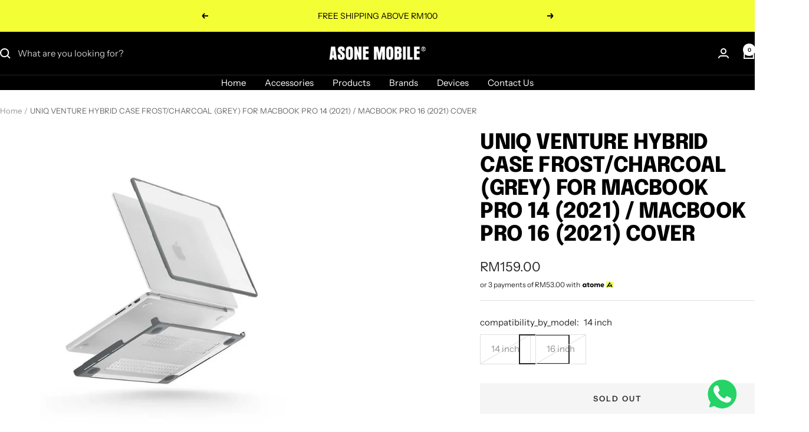

--- FILE ---
content_type: text/html; charset=utf-8
request_url: https://asonemobile.com.my/products/uniq-venture-hybrid-case-frost-charcoal-grey-for-macbook-pro-14-2021-macbook-pro-16-2021-cover
body_size: 37619
content:
<!doctype html><html class="no-js" lang="en" dir="ltr">
  <head>
    <meta charset="utf-8">
    <meta name="viewport" content="width=device-width, initial-scale=1.0, height=device-height, minimum-scale=1.0, maximum-scale=1.0">
    <meta name="theme-color" content="#000000">

    <title>UNIQ VENTURE HYBRID CASE FROST/CHARCOAL (GREY) FOR MACBOOK PRO 14 (202</title><meta name="description" content="- Slim Hybrid protective case- Easy Clip-On installation- Translucent Matte Exterior- Precise fit with full access- Full ventilation &amp;amp; stability"><link rel="canonical" href="https://asonemobile.com.my/products/uniq-venture-hybrid-case-frost-charcoal-grey-for-macbook-pro-14-2021-macbook-pro-16-2021-cover"><link rel="preconnect" href="https://cdn.shopify.com">
    <link rel="dns-prefetch" href="https://productreviews.shopifycdn.com">
    <link rel="dns-prefetch" href="https://www.google-analytics.com"><link rel="preconnect" href="https://fonts.shopifycdn.com" crossorigin><link rel="preload" as="style" href="//asonemobile.com.my/cdn/shop/t/25/assets/theme.css?v=63478811914582994961755785074">
    <link rel="preload" as="script" href="//asonemobile.com.my/cdn/shop/t/25/assets/vendor.js?v=32643890569905814191755785074">
    <link rel="preload" as="script" href="//asonemobile.com.my/cdn/shop/t/25/assets/theme.js?v=13336148083894211201755785074"><link rel="preload" as="fetch" href="/products/uniq-venture-hybrid-case-frost-charcoal-grey-for-macbook-pro-14-2021-macbook-pro-16-2021-cover.js" crossorigin><link rel="preload" as="script" href="//asonemobile.com.my/cdn/shop/t/25/assets/flickity.js?v=176646718982628074891755785074"><meta property="og:type" content="product">
  <meta property="og:title" content="UNIQ VENTURE HYBRID CASE FROST/CHARCOAL (GREY) FOR MACBOOK PRO 14 (2021) / MACBOOK PRO 16 (2021) COVER">
  <meta property="product:price:amount" content="159.00">
  <meta property="product:price:currency" content="MYR">
  <meta property="product:availability" content="out of stock"><meta property="og:image" content="http://asonemobile.com.my/cdn/shop/products/fafb31092764bcc8c90b680de068c4c6_5544d036-25ec-4395-85b0-48d4fd63ef46.jpg?v=1657858062&width=1024">
  <meta property="og:image:secure_url" content="https://asonemobile.com.my/cdn/shop/products/fafb31092764bcc8c90b680de068c4c6_5544d036-25ec-4395-85b0-48d4fd63ef46.jpg?v=1657858062&width=1024">
  <meta property="og:image:width" content="800">
  <meta property="og:image:height" content="800"><meta property="og:description" content="- Slim Hybrid protective case- Easy Clip-On installation- Translucent Matte Exterior- Precise fit with full access- Full ventilation &amp;amp; stability"><meta property="og:url" content="https://asonemobile.com.my/products/uniq-venture-hybrid-case-frost-charcoal-grey-for-macbook-pro-14-2021-macbook-pro-16-2021-cover">
<meta property="og:site_name" content="ASONE Mobile"><meta name="twitter:card" content="summary"><meta name="twitter:title" content="UNIQ VENTURE HYBRID CASE FROST/CHARCOAL (GREY) FOR MACBOOK PRO 14 (2021) / MACBOOK PRO 16 (2021) COVER">
  <meta name="twitter:description" content="- Slim Hybrid protective case- Easy Clip-On installation- Translucent Matte Exterior- Precise fit with full access- Full ventilation &amp;amp; stability"><meta name="twitter:image" content="https://asonemobile.com.my/cdn/shop/products/fafb31092764bcc8c90b680de068c4c6_5544d036-25ec-4395-85b0-48d4fd63ef46.jpg?v=1657858062&width=1200">
  <meta name="twitter:image:alt" content="">
    <script type="application/ld+json">{"@context":"http:\/\/schema.org\/","@id":"\/products\/uniq-venture-hybrid-case-frost-charcoal-grey-for-macbook-pro-14-2021-macbook-pro-16-2021-cover#product","@type":"ProductGroup","brand":{"@type":"Brand","name":"ASONE Mobile"},"category":"Accessories - Mobile","description":"- Slim Hybrid protective case- Easy Clip-On installation- Translucent Matte Exterior- Precise fit with full access- Full ventilation \u0026amp; stability","hasVariant":[{"@id":"\/products\/uniq-venture-hybrid-case-frost-charcoal-grey-for-macbook-pro-14-2021-macbook-pro-16-2021-cover?variant=41643421335748#variant","@type":"Product","image":"https:\/\/asonemobile.com.my\/cdn\/shop\/products\/fafb31092764bcc8c90b680de068c4c6_5544d036-25ec-4395-85b0-48d4fd63ef46.jpg?v=1657858062\u0026width=1920","name":"UNIQ VENTURE HYBRID CASE FROST\/CHARCOAL (GREY) FOR MACBOOK PRO 14 (2021) \/ MACBOOK PRO 16 (2021) COVER - 14 inch","offers":{"@id":"\/products\/uniq-venture-hybrid-case-frost-charcoal-grey-for-macbook-pro-14-2021-macbook-pro-16-2021-cover?variant=41643421335748#offer","@type":"Offer","availability":"http:\/\/schema.org\/OutOfStock","price":"159.00","priceCurrency":"MYR","url":"https:\/\/asonemobile.com.my\/products\/uniq-venture-hybrid-case-frost-charcoal-grey-for-macbook-pro-14-2021-macbook-pro-16-2021-cover?variant=41643421335748"},"sku":"8886463679715"},{"@id":"\/products\/uniq-venture-hybrid-case-frost-charcoal-grey-for-macbook-pro-14-2021-macbook-pro-16-2021-cover?variant=41643421368516#variant","@type":"Product","image":"https:\/\/asonemobile.com.my\/cdn\/shop\/products\/fafb31092764bcc8c90b680de068c4c6_5544d036-25ec-4395-85b0-48d4fd63ef46.jpg?v=1657858062\u0026width=1920","name":"UNIQ VENTURE HYBRID CASE FROST\/CHARCOAL (GREY) FOR MACBOOK PRO 14 (2021) \/ MACBOOK PRO 16 (2021) COVER - 16 inch","offers":{"@id":"\/products\/uniq-venture-hybrid-case-frost-charcoal-grey-for-macbook-pro-14-2021-macbook-pro-16-2021-cover?variant=41643421368516#offer","@type":"Offer","availability":"http:\/\/schema.org\/OutOfStock","price":"169.00","priceCurrency":"MYR","url":"https:\/\/asonemobile.com.my\/products\/uniq-venture-hybrid-case-frost-charcoal-grey-for-macbook-pro-14-2021-macbook-pro-16-2021-cover?variant=41643421368516"},"sku":"8886463679722"}],"name":"UNIQ VENTURE HYBRID CASE FROST\/CHARCOAL (GREY) FOR MACBOOK PRO 14 (2021) \/ MACBOOK PRO 16 (2021) COVER","productGroupID":"7176965390532","url":"https:\/\/asonemobile.com.my\/products\/uniq-venture-hybrid-case-frost-charcoal-grey-for-macbook-pro-14-2021-macbook-pro-16-2021-cover"}</script><script type="application/ld+json">
  {
    "@context": "https://schema.org",
    "@type": "BreadcrumbList",
    "itemListElement": [{
        "@type": "ListItem",
        "position": 1,
        "name": "Home",
        "item": "https://asonemobile.com.my"
      },{
            "@type": "ListItem",
            "position": 2,
            "name": "UNIQ VENTURE HYBRID CASE FROST\/CHARCOAL (GREY) FOR MACBOOK PRO 14 (2021) \/ MACBOOK PRO 16 (2021) COVER",
            "item": "https://asonemobile.com.my/products/uniq-venture-hybrid-case-frost-charcoal-grey-for-macbook-pro-14-2021-macbook-pro-16-2021-cover"
          }]
  }
</script>
    <link rel="preload" href="//asonemobile.com.my/cdn/fonts/epilogue/epilogue_n8.fce680a466ed4f23f54385c46aa2c014c51d421a.woff2" as="font" type="font/woff2" crossorigin><link rel="preload" href="//asonemobile.com.my/cdn/fonts/instrument_sans/instrumentsans_n4.db86542ae5e1596dbdb28c279ae6c2086c4c5bfa.woff2" as="font" type="font/woff2" crossorigin><style>
  /* Typography (heading) */
  @font-face {
  font-family: Epilogue;
  font-weight: 800;
  font-style: normal;
  font-display: swap;
  src: url("//asonemobile.com.my/cdn/fonts/epilogue/epilogue_n8.fce680a466ed4f23f54385c46aa2c014c51d421a.woff2") format("woff2"),
       url("//asonemobile.com.my/cdn/fonts/epilogue/epilogue_n8.2961970d19583d06f062e98ceb588027397f5810.woff") format("woff");
}

@font-face {
  font-family: Epilogue;
  font-weight: 800;
  font-style: italic;
  font-display: swap;
  src: url("//asonemobile.com.my/cdn/fonts/epilogue/epilogue_i8.ff761dcfbf0a5437130c88f1b2679b905f7ed608.woff2") format("woff2"),
       url("//asonemobile.com.my/cdn/fonts/epilogue/epilogue_i8.e7ca0c6d6c4d73469c08f9b99e243b2e63239caf.woff") format("woff");
}

/* Typography (body) */
  @font-face {
  font-family: "Instrument Sans";
  font-weight: 400;
  font-style: normal;
  font-display: swap;
  src: url("//asonemobile.com.my/cdn/fonts/instrument_sans/instrumentsans_n4.db86542ae5e1596dbdb28c279ae6c2086c4c5bfa.woff2") format("woff2"),
       url("//asonemobile.com.my/cdn/fonts/instrument_sans/instrumentsans_n4.510f1b081e58d08c30978f465518799851ef6d8b.woff") format("woff");
}

@font-face {
  font-family: "Instrument Sans";
  font-weight: 400;
  font-style: italic;
  font-display: swap;
  src: url("//asonemobile.com.my/cdn/fonts/instrument_sans/instrumentsans_i4.028d3c3cd8d085648c808ceb20cd2fd1eb3560e5.woff2") format("woff2"),
       url("//asonemobile.com.my/cdn/fonts/instrument_sans/instrumentsans_i4.7e90d82df8dee29a99237cd19cc529d2206706a2.woff") format("woff");
}

@font-face {
  font-family: "Instrument Sans";
  font-weight: 600;
  font-style: normal;
  font-display: swap;
  src: url("//asonemobile.com.my/cdn/fonts/instrument_sans/instrumentsans_n6.27dc66245013a6f7f317d383a3cc9a0c347fb42d.woff2") format("woff2"),
       url("//asonemobile.com.my/cdn/fonts/instrument_sans/instrumentsans_n6.1a71efbeeb140ec495af80aad612ad55e19e6d0e.woff") format("woff");
}

@font-face {
  font-family: "Instrument Sans";
  font-weight: 600;
  font-style: italic;
  font-display: swap;
  src: url("//asonemobile.com.my/cdn/fonts/instrument_sans/instrumentsans_i6.ba8063f6adfa1e7ffe690cc5efa600a1e0a8ec32.woff2") format("woff2"),
       url("//asonemobile.com.my/cdn/fonts/instrument_sans/instrumentsans_i6.a5bb29b76a0bb820ddaa9417675a5d0bafaa8c1f.woff") format("woff");
}

:root {--heading-color: 0, 0, 0;
    --text-color: 40, 40, 40;
    --background: 255, 255, 255;
    --secondary-background: 245, 245, 245;
    --border-color: 223, 223, 223;
    --border-color-darker: 169, 169, 169;
    --success-color: 46, 158, 123;
    --success-background: 213, 236, 229;
    --error-color: 222, 42, 42;
    --error-background: 253, 240, 240;
    --primary-button-background: 0, 0, 0;
    --primary-button-text-color: 255, 255, 255;
    --secondary-button-background: 243, 255, 52;
    --secondary-button-text-color: 40, 40, 40;
    --product-star-rating: 246, 164, 41;
    --product-on-sale-accent: 222, 42, 42;
    --product-sold-out-accent: 111, 113, 155;
    --product-custom-label-background: 64, 93, 230;
    --product-custom-label-text-color: 255, 255, 255;
    --product-custom-label-2-background: 243, 255, 52;
    --product-custom-label-2-text-color: 0, 0, 0;
    --product-low-stock-text-color: 222, 42, 42;
    --product-in-stock-text-color: 46, 158, 123;
    --loading-bar-background: 40, 40, 40;

    /* We duplicate some "base" colors as root colors, which is useful to use on drawer elements or popover without. Those should not be overridden to avoid issues */
    --root-heading-color: 0, 0, 0;
    --root-text-color: 40, 40, 40;
    --root-background: 255, 255, 255;
    --root-border-color: 223, 223, 223;
    --root-primary-button-background: 0, 0, 0;
    --root-primary-button-text-color: 255, 255, 255;

    --base-font-size: 15px;
    --heading-font-family: Epilogue, sans-serif;
    --heading-font-weight: 800;
    --heading-font-style: normal;
    --heading-text-transform: uppercase;
    --text-font-family: "Instrument Sans", sans-serif;
    --text-font-weight: 400;
    --text-font-style: normal;
    --text-font-bold-weight: 600;

    /* Typography (font size) */
    --heading-xxsmall-font-size: 11px;
    --heading-xsmall-font-size: 11px;
    --heading-small-font-size: 12px;
    --heading-large-font-size: 36px;
    --heading-h1-font-size: 36px;
    --heading-h2-font-size: 30px;
    --heading-h3-font-size: 26px;
    --heading-h4-font-size: 24px;
    --heading-h5-font-size: 20px;
    --heading-h6-font-size: 16px;

    /* Control the look and feel of the theme by changing radius of various elements */
    --button-border-radius: 0px;
    --block-border-radius: 0px;
    --block-border-radius-reduced: 0px;
    --color-swatch-border-radius: 0px;

    /* Button size */
    --button-height: 48px;
    --button-small-height: 40px;

    /* Form related */
    --form-input-field-height: 48px;
    --form-input-gap: 16px;
    --form-submit-margin: 24px;

    /* Product listing related variables */
    --product-list-block-spacing: 32px;

    /* Video related */
    --play-button-background: 255, 255, 255;
    --play-button-arrow: 40, 40, 40;

    /* RTL support */
    --transform-logical-flip: 1;
    --transform-origin-start: left;
    --transform-origin-end: right;

    /* Other */
    --zoom-cursor-svg-url: url(//asonemobile.com.my/cdn/shop/t/25/assets/zoom-cursor.svg?v=39908859784506347231755785089);
    --arrow-right-svg-url: url(//asonemobile.com.my/cdn/shop/t/25/assets/arrow-right.svg?v=40046868119262634591755785089);
    --arrow-left-svg-url: url(//asonemobile.com.my/cdn/shop/t/25/assets/arrow-left.svg?v=158856395986752206651755785089);

    /* Some useful variables that we can reuse in our CSS. Some explanation are needed for some of them:
       - container-max-width-minus-gutters: represents the container max width without the edge gutters
       - container-outer-width: considering the screen width, represent all the space outside the container
       - container-outer-margin: same as container-outer-width but get set to 0 inside a container
       - container-inner-width: the effective space inside the container (minus gutters)
       - grid-column-width: represents the width of a single column of the grid
       - vertical-breather: this is a variable that defines the global "spacing" between sections, and inside the section
                            to create some "breath" and minimum spacing
     */
    --container-max-width: 1600px;
    --container-gutter: 24px;
    --container-max-width-minus-gutters: calc(var(--container-max-width) - (var(--container-gutter)) * 2);
    --container-outer-width: max(calc((100vw - var(--container-max-width-minus-gutters)) / 2), var(--container-gutter));
    --container-outer-margin: var(--container-outer-width);
    --container-inner-width: calc(100vw - var(--container-outer-width) * 2);

    --grid-column-count: 10;
    --grid-gap: 24px;
    --grid-column-width: calc((100vw - var(--container-outer-width) * 2 - var(--grid-gap) * (var(--grid-column-count) - 1)) / var(--grid-column-count));

    --vertical-breather: 48px;
    --vertical-breather-tight: 48px;

    /* Shopify related variables */
    --payment-terms-background-color: #ffffff;
  }

  @media screen and (min-width: 741px) {
    :root {
      --container-gutter: 40px;
      --grid-column-count: 20;
      --vertical-breather: 64px;
      --vertical-breather-tight: 64px;

      /* Typography (font size) */
      --heading-xsmall-font-size: 12px;
      --heading-small-font-size: 13px;
      --heading-large-font-size: 52px;
      --heading-h1-font-size: 48px;
      --heading-h2-font-size: 38px;
      --heading-h3-font-size: 32px;
      --heading-h4-font-size: 24px;
      --heading-h5-font-size: 20px;
      --heading-h6-font-size: 18px;

      /* Form related */
      --form-input-field-height: 52px;
      --form-submit-margin: 32px;

      /* Button size */
      --button-height: 52px;
      --button-small-height: 44px;
    }
  }

  @media screen and (min-width: 1200px) {
    :root {
      --vertical-breather: 80px;
      --vertical-breather-tight: 64px;
      --product-list-block-spacing: 48px;

      /* Typography */
      --heading-large-font-size: 64px;
      --heading-h1-font-size: 56px;
      --heading-h2-font-size: 48px;
      --heading-h3-font-size: 36px;
      --heading-h4-font-size: 30px;
      --heading-h5-font-size: 24px;
      --heading-h6-font-size: 18px;
    }
  }

  @media screen and (min-width: 1600px) {
    :root {
      --vertical-breather: 90px;
      --vertical-breather-tight: 64px;
    }
  }
</style>
    <script>
  // This allows to expose several variables to the global scope, to be used in scripts
  window.themeVariables = {
    settings: {
      direction: "ltr",
      pageType: "product",
      cartCount: 0,
      moneyFormat: "RM{{amount}}",
      moneyWithCurrencyFormat: "RM{{amount}}",
      showVendor: false,
      discountMode: "saving",
      currencyCodeEnabled: false,
      cartType: "message",
      cartCurrency: "MYR",
      mobileZoomFactor: 2.5
    },

    routes: {
      host: "asonemobile.com.my",
      rootUrl: "\/",
      rootUrlWithoutSlash: '',
      cartUrl: "\/cart",
      cartAddUrl: "\/cart\/add",
      cartChangeUrl: "\/cart\/change",
      searchUrl: "\/search",
      predictiveSearchUrl: "\/search\/suggest",
      productRecommendationsUrl: "\/recommendations\/products"
    },

    strings: {
      accessibilityDelete: "Delete",
      accessibilityClose: "Close",
      collectionSoldOut: "Sold out",
      collectionDiscount: "Save @savings@",
      productSalePrice: "Sale price",
      productRegularPrice: "Regular price",
      productFormUnavailable: "Unavailable",
      productFormSoldOut: "Sold out",
      productFormPreOrder: "Pre-order",
      productFormAddToCart: "Add to cart",
      searchNoResults: "No results could be found.",
      searchNewSearch: "New search",
      searchProducts: "Products",
      searchArticles: "Journal",
      searchPages: "Pages",
      searchCollections: "Collections",
      cartViewCart: "View cart",
      cartItemAdded: "Item added to your cart!",
      cartItemAddedShort: "Added to your cart!",
      cartAddOrderNote: "Add order note",
      cartEditOrderNote: "Edit order note",
      shippingEstimatorNoResults: "Sorry, we do not ship to your address.",
      shippingEstimatorOneResult: "There is one shipping rate for your address:",
      shippingEstimatorMultipleResults: "There are several shipping rates for your address:",
      shippingEstimatorError: "One or more error occurred while retrieving shipping rates:"
    },

    libs: {
      flickity: "\/\/asonemobile.com.my\/cdn\/shop\/t\/25\/assets\/flickity.js?v=176646718982628074891755785074",
      photoswipe: "\/\/asonemobile.com.my\/cdn\/shop\/t\/25\/assets\/photoswipe.js?v=132268647426145925301755785074",
      qrCode: "\/\/asonemobile.com.my\/cdn\/shopifycloud\/storefront\/assets\/themes_support\/vendor\/qrcode-3f2b403b.js"
    },

    breakpoints: {
      phone: 'screen and (max-width: 740px)',
      tablet: 'screen and (min-width: 741px) and (max-width: 999px)',
      tabletAndUp: 'screen and (min-width: 741px)',
      pocket: 'screen and (max-width: 999px)',
      lap: 'screen and (min-width: 1000px) and (max-width: 1199px)',
      lapAndUp: 'screen and (min-width: 1000px)',
      desktop: 'screen and (min-width: 1200px)',
      wide: 'screen and (min-width: 1400px)'
    }
  };

  window.addEventListener('pageshow', async () => {
    const cartContent = await (await fetch(`${window.themeVariables.routes.cartUrl}.js`, {cache: 'reload'})).json();
    document.documentElement.dispatchEvent(new CustomEvent('cart:refresh', {detail: {cart: cartContent}}));
  });

  if ('noModule' in HTMLScriptElement.prototype) {
    // Old browsers (like IE) that does not support module will be considered as if not executing JS at all
    document.documentElement.className = document.documentElement.className.replace('no-js', 'js');

    requestAnimationFrame(() => {
      const viewportHeight = (window.visualViewport ? window.visualViewport.height : document.documentElement.clientHeight);
      document.documentElement.style.setProperty('--window-height',viewportHeight + 'px');
    });
  }// We save the product ID in local storage to be eventually used for recently viewed section
    try {
      const items = JSON.parse(localStorage.getItem('theme:recently-viewed-products') || '[]');

      // We check if the current product already exists, and if it does not, we add it at the start
      if (!items.includes(7176965390532)) {
        items.unshift(7176965390532);
      }

      localStorage.setItem('theme:recently-viewed-products', JSON.stringify(items.slice(0, 20)));
    } catch (e) {
      // Safari in private mode does not allow setting item, we silently fail
    }</script>

    <link rel="stylesheet" href="//asonemobile.com.my/cdn/shop/t/25/assets/theme.css?v=63478811914582994961755785074">

    <script src="//asonemobile.com.my/cdn/shop/t/25/assets/vendor.js?v=32643890569905814191755785074" defer></script>
    <script src="//asonemobile.com.my/cdn/shop/t/25/assets/theme.js?v=13336148083894211201755785074" defer></script>
    <script src="//asonemobile.com.my/cdn/shop/t/25/assets/custom.js?v=167639537848865775061755785074" defer></script>

    <script>window.performance && window.performance.mark && window.performance.mark('shopify.content_for_header.start');</script><meta name="facebook-domain-verification" content="4bhe3vkdm6n2f4v6yml2nmec5nvzto">
<meta name="google-site-verification" content="QZUVyYBYknWOT0W0WXQPlL7N6X8jrlAm4o_mWWd5S78">
<meta name="google-site-verification" content="o30FwEGE3_gkdCL_KdvnISh82eaXhrJW7Bct7kp6CgA">
<meta id="shopify-digital-wallet" name="shopify-digital-wallet" content="/61749657796/digital_wallets/dialog">
<link rel="alternate" hreflang="x-default" href="https://asonemobile.com.my/products/uniq-venture-hybrid-case-frost-charcoal-grey-for-macbook-pro-14-2021-macbook-pro-16-2021-cover">
<link rel="alternate" hreflang="en" href="https://asonemobile.com.my/products/uniq-venture-hybrid-case-frost-charcoal-grey-for-macbook-pro-14-2021-macbook-pro-16-2021-cover">
<link rel="alternate" hreflang="ms" href="https://asonemobile.com.my/ms/products/uniq-venture-hybrid-case-frost-charcoal-grey-for-macbook-pro-14-2021-macbook-pro-16-2021-cover">
<link rel="alternate" type="application/json+oembed" href="https://asonemobile.com.my/products/uniq-venture-hybrid-case-frost-charcoal-grey-for-macbook-pro-14-2021-macbook-pro-16-2021-cover.oembed">
<script async="async" src="/checkouts/internal/preloads.js?locale=en-MY"></script>
<script id="shopify-features" type="application/json">{"accessToken":"2b7cfb20ee5261c7238ec4cd5c3ec647","betas":["rich-media-storefront-analytics"],"domain":"asonemobile.com.my","predictiveSearch":true,"shopId":61749657796,"locale":"en"}</script>
<script>var Shopify = Shopify || {};
Shopify.shop = "asonegroup.myshopify.com";
Shopify.locale = "en";
Shopify.currency = {"active":"MYR","rate":"1.0"};
Shopify.country = "MY";
Shopify.theme = {"name":"Updated copy of Updated copy of Focal","id":146884362436,"schema_name":"Focal","schema_version":"12.7.1","theme_store_id":714,"role":"main"};
Shopify.theme.handle = "null";
Shopify.theme.style = {"id":null,"handle":null};
Shopify.cdnHost = "asonemobile.com.my/cdn";
Shopify.routes = Shopify.routes || {};
Shopify.routes.root = "/";</script>
<script type="module">!function(o){(o.Shopify=o.Shopify||{}).modules=!0}(window);</script>
<script>!function(o){function n(){var o=[];function n(){o.push(Array.prototype.slice.apply(arguments))}return n.q=o,n}var t=o.Shopify=o.Shopify||{};t.loadFeatures=n(),t.autoloadFeatures=n()}(window);</script>
<script id="shop-js-analytics" type="application/json">{"pageType":"product"}</script>
<script defer="defer" async type="module" src="//asonemobile.com.my/cdn/shopifycloud/shop-js/modules/v2/client.init-shop-cart-sync_BT-GjEfc.en.esm.js"></script>
<script defer="defer" async type="module" src="//asonemobile.com.my/cdn/shopifycloud/shop-js/modules/v2/chunk.common_D58fp_Oc.esm.js"></script>
<script defer="defer" async type="module" src="//asonemobile.com.my/cdn/shopifycloud/shop-js/modules/v2/chunk.modal_xMitdFEc.esm.js"></script>
<script type="module">
  await import("//asonemobile.com.my/cdn/shopifycloud/shop-js/modules/v2/client.init-shop-cart-sync_BT-GjEfc.en.esm.js");
await import("//asonemobile.com.my/cdn/shopifycloud/shop-js/modules/v2/chunk.common_D58fp_Oc.esm.js");
await import("//asonemobile.com.my/cdn/shopifycloud/shop-js/modules/v2/chunk.modal_xMitdFEc.esm.js");

  window.Shopify.SignInWithShop?.initShopCartSync?.({"fedCMEnabled":true,"windoidEnabled":true});

</script>
<script>(function() {
  var isLoaded = false;
  function asyncLoad() {
    if (isLoaded) return;
    isLoaded = true;
    var urls = ["\/\/www.powr.io\/powr.js?powr-token=asonegroup.myshopify.com\u0026external-type=shopify\u0026shop=asonegroup.myshopify.com","https:\/\/cdn-gp01.grabpay.com\/shopify\/js\/v1\/grab-widget-paylater.js?shop=asonegroup.myshopify.com","https:\/\/cdn.shopify.com\/s\/files\/1\/0457\/2220\/6365\/files\/pushdaddy_v60_test.js?shop=asonegroup.myshopify.com","https:\/\/gateway.apaylater.com\/plugins\/shopify-product-detail.js?shop=asonegroup.myshopify.com","https:\/\/gateway.apaylater.com\/plugins\/shopify-product-list.js?shop=asonegroup.myshopify.com","https:\/\/cdn.shopify.com\/s\/files\/1\/0033\/3538\/9233\/files\/pushdaddy_a3.js?shop=asonegroup.myshopify.com","https:\/\/cdn.shopify.com\/s\/files\/1\/0033\/3538\/9233\/files\/pushdaddy_a7_livechat1_new2.js?v=1707659950\u0026shop=asonegroup.myshopify.com"];
    for (var i = 0; i < urls.length; i++) {
      var s = document.createElement('script');
      s.type = 'text/javascript';
      s.async = true;
      s.src = urls[i];
      var x = document.getElementsByTagName('script')[0];
      x.parentNode.insertBefore(s, x);
    }
  };
  if(window.attachEvent) {
    window.attachEvent('onload', asyncLoad);
  } else {
    window.addEventListener('load', asyncLoad, false);
  }
})();</script>
<script id="__st">var __st={"a":61749657796,"offset":28800,"reqid":"8f4e15cf-6b63-4e40-a4c2-74c21de670a1-1769115304","pageurl":"asonemobile.com.my\/products\/uniq-venture-hybrid-case-frost-charcoal-grey-for-macbook-pro-14-2021-macbook-pro-16-2021-cover","u":"64bbe6fec277","p":"product","rtyp":"product","rid":7176965390532};</script>
<script>window.ShopifyPaypalV4VisibilityTracking = true;</script>
<script id="captcha-bootstrap">!function(){'use strict';const t='contact',e='account',n='new_comment',o=[[t,t],['blogs',n],['comments',n],[t,'customer']],c=[[e,'customer_login'],[e,'guest_login'],[e,'recover_customer_password'],[e,'create_customer']],r=t=>t.map((([t,e])=>`form[action*='/${t}']:not([data-nocaptcha='true']) input[name='form_type'][value='${e}']`)).join(','),a=t=>()=>t?[...document.querySelectorAll(t)].map((t=>t.form)):[];function s(){const t=[...o],e=r(t);return a(e)}const i='password',u='form_key',d=['recaptcha-v3-token','g-recaptcha-response','h-captcha-response',i],f=()=>{try{return window.sessionStorage}catch{return}},m='__shopify_v',_=t=>t.elements[u];function p(t,e,n=!1){try{const o=window.sessionStorage,c=JSON.parse(o.getItem(e)),{data:r}=function(t){const{data:e,action:n}=t;return t[m]||n?{data:e,action:n}:{data:t,action:n}}(c);for(const[e,n]of Object.entries(r))t.elements[e]&&(t.elements[e].value=n);n&&o.removeItem(e)}catch(o){console.error('form repopulation failed',{error:o})}}const l='form_type',E='cptcha';function T(t){t.dataset[E]=!0}const w=window,h=w.document,L='Shopify',v='ce_forms',y='captcha';let A=!1;((t,e)=>{const n=(g='f06e6c50-85a8-45c8-87d0-21a2b65856fe',I='https://cdn.shopify.com/shopifycloud/storefront-forms-hcaptcha/ce_storefront_forms_captcha_hcaptcha.v1.5.2.iife.js',D={infoText:'Protected by hCaptcha',privacyText:'Privacy',termsText:'Terms'},(t,e,n)=>{const o=w[L][v],c=o.bindForm;if(c)return c(t,g,e,D).then(n);var r;o.q.push([[t,g,e,D],n]),r=I,A||(h.body.append(Object.assign(h.createElement('script'),{id:'captcha-provider',async:!0,src:r})),A=!0)});var g,I,D;w[L]=w[L]||{},w[L][v]=w[L][v]||{},w[L][v].q=[],w[L][y]=w[L][y]||{},w[L][y].protect=function(t,e){n(t,void 0,e),T(t)},Object.freeze(w[L][y]),function(t,e,n,w,h,L){const[v,y,A,g]=function(t,e,n){const i=e?o:[],u=t?c:[],d=[...i,...u],f=r(d),m=r(i),_=r(d.filter((([t,e])=>n.includes(e))));return[a(f),a(m),a(_),s()]}(w,h,L),I=t=>{const e=t.target;return e instanceof HTMLFormElement?e:e&&e.form},D=t=>v().includes(t);t.addEventListener('submit',(t=>{const e=I(t);if(!e)return;const n=D(e)&&!e.dataset.hcaptchaBound&&!e.dataset.recaptchaBound,o=_(e),c=g().includes(e)&&(!o||!o.value);(n||c)&&t.preventDefault(),c&&!n&&(function(t){try{if(!f())return;!function(t){const e=f();if(!e)return;const n=_(t);if(!n)return;const o=n.value;o&&e.removeItem(o)}(t);const e=Array.from(Array(32),(()=>Math.random().toString(36)[2])).join('');!function(t,e){_(t)||t.append(Object.assign(document.createElement('input'),{type:'hidden',name:u})),t.elements[u].value=e}(t,e),function(t,e){const n=f();if(!n)return;const o=[...t.querySelectorAll(`input[type='${i}']`)].map((({name:t})=>t)),c=[...d,...o],r={};for(const[a,s]of new FormData(t).entries())c.includes(a)||(r[a]=s);n.setItem(e,JSON.stringify({[m]:1,action:t.action,data:r}))}(t,e)}catch(e){console.error('failed to persist form',e)}}(e),e.submit())}));const S=(t,e)=>{t&&!t.dataset[E]&&(n(t,e.some((e=>e===t))),T(t))};for(const o of['focusin','change'])t.addEventListener(o,(t=>{const e=I(t);D(e)&&S(e,y())}));const B=e.get('form_key'),M=e.get(l),P=B&&M;t.addEventListener('DOMContentLoaded',(()=>{const t=y();if(P)for(const e of t)e.elements[l].value===M&&p(e,B);[...new Set([...A(),...v().filter((t=>'true'===t.dataset.shopifyCaptcha))])].forEach((e=>S(e,t)))}))}(h,new URLSearchParams(w.location.search),n,t,e,['guest_login'])})(!0,!0)}();</script>
<script integrity="sha256-4kQ18oKyAcykRKYeNunJcIwy7WH5gtpwJnB7kiuLZ1E=" data-source-attribution="shopify.loadfeatures" defer="defer" src="//asonemobile.com.my/cdn/shopifycloud/storefront/assets/storefront/load_feature-a0a9edcb.js" crossorigin="anonymous"></script>
<script data-source-attribution="shopify.dynamic_checkout.dynamic.init">var Shopify=Shopify||{};Shopify.PaymentButton=Shopify.PaymentButton||{isStorefrontPortableWallets:!0,init:function(){window.Shopify.PaymentButton.init=function(){};var t=document.createElement("script");t.src="https://asonemobile.com.my/cdn/shopifycloud/portable-wallets/latest/portable-wallets.en.js",t.type="module",document.head.appendChild(t)}};
</script>
<script data-source-attribution="shopify.dynamic_checkout.buyer_consent">
  function portableWalletsHideBuyerConsent(e){var t=document.getElementById("shopify-buyer-consent"),n=document.getElementById("shopify-subscription-policy-button");t&&n&&(t.classList.add("hidden"),t.setAttribute("aria-hidden","true"),n.removeEventListener("click",e))}function portableWalletsShowBuyerConsent(e){var t=document.getElementById("shopify-buyer-consent"),n=document.getElementById("shopify-subscription-policy-button");t&&n&&(t.classList.remove("hidden"),t.removeAttribute("aria-hidden"),n.addEventListener("click",e))}window.Shopify?.PaymentButton&&(window.Shopify.PaymentButton.hideBuyerConsent=portableWalletsHideBuyerConsent,window.Shopify.PaymentButton.showBuyerConsent=portableWalletsShowBuyerConsent);
</script>
<script>
  function portableWalletsCleanup(e){e&&e.src&&console.error("Failed to load portable wallets script "+e.src);var t=document.querySelectorAll("shopify-accelerated-checkout .shopify-payment-button__skeleton, shopify-accelerated-checkout-cart .wallet-cart-button__skeleton"),e=document.getElementById("shopify-buyer-consent");for(let e=0;e<t.length;e++)t[e].remove();e&&e.remove()}function portableWalletsNotLoadedAsModule(e){e instanceof ErrorEvent&&"string"==typeof e.message&&e.message.includes("import.meta")&&"string"==typeof e.filename&&e.filename.includes("portable-wallets")&&(window.removeEventListener("error",portableWalletsNotLoadedAsModule),window.Shopify.PaymentButton.failedToLoad=e,"loading"===document.readyState?document.addEventListener("DOMContentLoaded",window.Shopify.PaymentButton.init):window.Shopify.PaymentButton.init())}window.addEventListener("error",portableWalletsNotLoadedAsModule);
</script>

<script type="module" src="https://asonemobile.com.my/cdn/shopifycloud/portable-wallets/latest/portable-wallets.en.js" onError="portableWalletsCleanup(this)" crossorigin="anonymous"></script>
<script nomodule>
  document.addEventListener("DOMContentLoaded", portableWalletsCleanup);
</script>

<link id="shopify-accelerated-checkout-styles" rel="stylesheet" media="screen" href="https://asonemobile.com.my/cdn/shopifycloud/portable-wallets/latest/accelerated-checkout-backwards-compat.css" crossorigin="anonymous">
<style id="shopify-accelerated-checkout-cart">
        #shopify-buyer-consent {
  margin-top: 1em;
  display: inline-block;
  width: 100%;
}

#shopify-buyer-consent.hidden {
  display: none;
}

#shopify-subscription-policy-button {
  background: none;
  border: none;
  padding: 0;
  text-decoration: underline;
  font-size: inherit;
  cursor: pointer;
}

#shopify-subscription-policy-button::before {
  box-shadow: none;
}

      </style>

<script>window.performance && window.performance.mark && window.performance.mark('shopify.content_for_header.end');</script>
  <script>
var grab_widget_visiblity='1';
var grab_widget_tenure='4';
var grab_widget_money_format = "RM{{amount}}";
var grab_data_currency_code = 'MYR';
var grab_widget_current_page_type = 'product';
var grab_page_config_param =  [];
</script>


<!-- BEGIN app block: shopify://apps/pushdaddy-whatsapp-chat-api/blocks/app-embed/e3f2054d-bf7b-4e63-8db3-00712592382c -->
  
<script>
   var random_numberyryt = "id" + Math.random().toString(16).slice(2);
</script>

 <div id="shopify-block-placeholder_pdaddychat" class="shopify-block shopify-app-block" data-block-handle="app-embed">
 </div>

<script>
  document.getElementById('shopify-block-placeholder_pdaddychat').id = 'shopify-block-' + random_numberyryt;
if (!window.wwhatsappJs_new2a) {
    try {
        window.wwhatsappJs_new2a = {};
        wwhatsappJs_new2a.WhatsApp_new2a = {
            metafields: {
                shop: "asonegroup.myshopify.com",
                settings: {"block_order":["15000108554"],"blocks":{"15000108554":{"disabled":"0","number":"60198251866","name":"ASONE Mobile","label":"Sales","avatar":"https://cdn.shopify.com/s/files/1/0033/3538/9233/files/amoiatedf.gif?v=1637917265","online":"0","timezone":"Asia/Kuala_Lumpur","cid":"15000108554","ciiid":"103364","websiteee":"asonemobile.com.my","sunday":{"enabled":"1","range":"0,1439"},"monday":{"enabled":"1","range":"0,1439"},"tuesday":{"enabled":"1","range":"0,1439"},"wednesday":{"enabled":"1","range":"0,1439"},"thursday":{"enabled":"1","range":"0,1439"},"friday":{"enabled":"1","range":"0,1439"},"saturday":{"enabled":"1","range":"0,1439"},"offline":"Currently Offline. Will be back soon","chat":{"enabled":"1","greeting":"Hello! James here from support team. for Order status, kindly give your order number and enter, for anything else please type message and chat with me"},"message":"I need help","page_url":"0"}},"style":{"pattern":"100","customized":{"enabled":"1","color":"#EAD7BA","background":"#102033","background_img":"","svg_color":"","background_img_main":"https://cdn.shopify.com/s/files/1/0033/3538/9233/files/504.png","button_animation":"","background_pic_header":"","auto_start":"9999000","hide_buttonsx":"0","icon_width":"60","chat_width":"376","border_radius":"50","icon_position":"50","compact_normal":"2","secondary_button":"0","secondary_button_link":"","secondary_text":"","pages_display":"/pages/,/,/collections/,/products/,/cart/,/orders/,/checkouts/,/blogs/,/password/","updown_bottom":"20","labelradius":"8","updown_bottom_m":"20","updown_bottom2":"0","widget_optin":"","leftright_label":"0","updown_share":"30","secondary_button_bgcolor":"#FFFFFF","secondary_button_tcolor":"#0084FF","secondary_button_lcolor":"#0084FF","leftt_rightt":"2","leftt_rightt_sec":"12","animation_count":"onlythree","font_weight":"600","animation_iteration":"3","extend_header_img":"0","font":"Muli","font_size":"16","abandned_cart_enabled":"1","auto_hide_share":"10000000000","auto_hide_chat":"999999999000","final_leftright_second_position":"left","remove_bottom":"1","header_text_color":"","header_bg_color":"#","pushnotifiction":"1","share_icons_display":"Whatsapp","share_size":"40","share_radius":"0","svg_yes":"0","svg_yes_icon":"0","share_trans":"0","what_bg":"","body_bgcolor":"","abandoned_kakkar":"1","shadow_yn":"0","mobile_label_yn":"1","google_ec":"whatsapp_pushdaddy","google_el":"whatsapp_pushdaddy","google_ea":"whatsapp_pushdaddy","fpixel_en":"whatsapp_pushdaddy","insta_username":"","fb_username":"","email_username":"","faq_yn":"0","chatbox_radius":"8","clicktcart_text":"We are 24x7 available for chat. feel free to chat","live_whatsapp":"1","live_whatsapp_mobile":"1","bot_yn":"0","advance_bot":"0","botus":"1","clicktcart_anim_c":"pwapp-onlyonce","clicktcart":"0","ctaction_animation":"pwapp-bounce","order_conf":true,"whatsapp_yn":"0","header_posit_img":"center","remove_bg":"0","img_cntt":"10000000000000000","ordertrack_url":"","chatbox_height":"70","title_textsize":"24","waving_img":"","merged_icons":"0","merged_icons_display":"NO","blink_circle":"0","blink_animation":"pwapp-zooml","blink_circle_color":"#fff","blink_circle_bg":"red","trackingon":"1","chatnow_color":"#000","label_bgcolor":"#fff","faq_color":"black","leftrightclose":"right","header_flat":"1","adddv_bott":"","etext1":"Please introduce yourself","etext2":"Enter your email","etext3":"Send","etext4":"Thank You","etext5":"2000","scaleicon":"1","scaleicon_m":"1","emailpop":"0","signuppopup":"","flyer_chat":"0","flyer_chat_m":"0","flyer_text":"","flyer_img":"","merge_bot_button":"0","wallyn":"0","lang_support":"en"}},"share":{"desktop":{"disabled":"1","position":"left"},"mobile":{"disabled":"1","position":"left"},"style":{"color":"#332007","background":"#FFC229"},"texts":{"button":"Share","message":"CHECK THIS OUT"}},"push_notif":{"headertttext":"Never miss a sale 🛍️","bodytextt":"Subscribe to get updates on new products and exclusive promotions","acceppttextt":"Accept","dennnyyextt":"Deny"},"addtocart":{"style":{"mobile":"0","desktop":"0","replace_yn":"0","but_bgcolor":"","but_tcolor":"","but_fsize":"0","but_radius":"0","button_wid":"0","button_pad":"0","but_bor_col":"","but_bor_wid":"0"},"texts":{"but_label1":"","but_link1":"","but_label2":"","but_link2":""}},"faq_quick_reply":[],"faq_block_order":[],"faq_blocks":[],"faq_texts":{"category":"FAQ Categories","featured":"General questions","search":"Search on Helpdesk","results":"Results for terms","no_results":"Sorry, no results found. Please try another keyword."},"track_url":"https://way2enjoy.com/shopify/1/whatsapp-chat/tracking_1.php","charge":true,"desktop":{"disabled":"0","position":"right","layout":"button"},"mobile":{"disabled":"0","position":"right","layout":"button"},"texts":{"title":"Hi there","description":"Welcome Guest","prefilledt":"I need help","note":"We typically reply within minutes","button":"","button_m":"","bot_tri_button":"Order Status","placeholder":"Send a message","emoji_search":"Search emoji…","emoji_frequently":"Frequently used","emoji_people":"People","emoji_nature":"Nature","emoji_objects":"Objects","emoji_places":"Places","emoji_symbols":"Symbols","emoji_not_found":"No emoji could be found"}},
				
            }
        };
        // Any additional code...
    } catch (e) {
        console.error('An error occurred in the script:', e);
    }
}

  const blocksyyy = wwhatsappJs_new2a.WhatsApp_new2a.metafields.settings.blocks;
for (const blockId in blocksyyy) {
    if (blocksyyy.hasOwnProperty(blockId)) {
        const block = blocksyyy[blockId]; 
        const ciiid_value = block.ciiid;   
        const pdaddy_website = block.websiteee;   

		
		
         localStorage.setItem('pdaddy_ciiid', ciiid_value);
		          localStorage.setItem('pdaddy_website', pdaddy_website);
       // console.log(`Stored ciiid for block ${blockId}: ${ciiid_value}`);
    }
}




</script>






<!-- END app block --><!-- BEGIN app block: shopify://apps/wisereviews-reviews-importer/blocks/wise-reviews/9ef986f0-166f-4cdf-8a67-c9585e8df5a9 -->
<script>
  window.wiseReviewsWidgetSettings = {"theme":"light","lazy_load":false,"star_color":"#f4c01e","star_rating":{"mobile_format":"abbreviation","desktop_format":"reviews_count","container_class":"","hide_if_no_review":false},"reviews_text":"reviews","primary_color":"slate","verified_text":"Verified","read_less_text":"Read less","read_more_text":"Read more","product_reviews":{"layout":"grid","star_text":"star","name_label":"Name*","card_border":"solid","email_label":"Email*","rating_label":"Rating*","sort_by_label":"Sort by","container_class":"","default_sort_by":"RECOMMENDED","name_placeholder":"Enter your name","email_placeholder":"Enter your email address","hide_review_media":false,"review_body_label":"Review Body*","helpful_count_text":"[helpful_count] people found this helpful","review_title_label":"Review Title","helpful_button_text":"Helpful","reviewer_photo_label":"Reviewer Photo (Optional)","star_rating_position":"top_of_review_card","shop_reviews_tab_text":"Shop reviews","show_more_button_text":"Show More","thank_you_banner_text":"Thank you! Your review has been submitted.","review_body_placeholder":"Write your comment...","product_reviews_tab_text":"Product reviews","review_title_placeholder":"Title of your review","sort_by_recommended_text":"Recommended","upload_media_button_text":"Upload Media","sort_by_latest_first_text":"Latest first","sort_by_most_helpful_text":"Most helpful","sort_by_oldest_first_text":"Oldest first","submit_review_button_text":"Submit Review","reviewer_photo_button_text":"Upload Photo","sort_by_lowest_rating_text":"Lowest rating","write_a_review_button_text":"WRITE A REVIEW","sort_by_highest_rating_text":"Highest rating","hide_review_media_beside_cta":false,"indicates_required_field_text":"*indicates required field","number_of_reviews_per_page_mobile":"5","number_of_reviews_per_page_desktop":"16"},"featured_reviews":{"auto_play":false,"touch_move":false,"card_border":"solid","container_class":"","show_review_media":true,"show_product_name_if_available":false},"show_review_date":true,"show_review_title":false,"hide_reviewer_photo":false,"no_reviews_available_text":"No reviews available"};
  window.appEmbedEnabled = true;
  window.wiseReviewsLastUpdated = "2025-10-09 12:00:30";
</script>


<!-- END app block --><script src="https://cdn.shopify.com/extensions/747c5c4f-01f6-4977-a618-0a92d9ef14e9/pushdaddy-whatsapp-live-chat-340/assets/pushdaddy_a7_livechat1_new4.js" type="text/javascript" defer="defer"></script>
<link href="https://cdn.shopify.com/extensions/747c5c4f-01f6-4977-a618-0a92d9ef14e9/pushdaddy-whatsapp-live-chat-340/assets/pwhatsapp119ba1.scss.css" rel="stylesheet" type="text/css" media="all">
<script src="https://cdn.shopify.com/extensions/019ba36a-dbea-7190-a3e7-658a1266a630/my-app-39/assets/extension.js" type="text/javascript" defer="defer"></script>
<link href="https://cdn.shopify.com/extensions/019ba36a-dbea-7190-a3e7-658a1266a630/my-app-39/assets/extension-style.css" rel="stylesheet" type="text/css" media="all">
<link href="https://monorail-edge.shopifysvc.com" rel="dns-prefetch">
<script>(function(){if ("sendBeacon" in navigator && "performance" in window) {try {var session_token_from_headers = performance.getEntriesByType('navigation')[0].serverTiming.find(x => x.name == '_s').description;} catch {var session_token_from_headers = undefined;}var session_cookie_matches = document.cookie.match(/_shopify_s=([^;]*)/);var session_token_from_cookie = session_cookie_matches && session_cookie_matches.length === 2 ? session_cookie_matches[1] : "";var session_token = session_token_from_headers || session_token_from_cookie || "";function handle_abandonment_event(e) {var entries = performance.getEntries().filter(function(entry) {return /monorail-edge.shopifysvc.com/.test(entry.name);});if (!window.abandonment_tracked && entries.length === 0) {window.abandonment_tracked = true;var currentMs = Date.now();var navigation_start = performance.timing.navigationStart;var payload = {shop_id: 61749657796,url: window.location.href,navigation_start,duration: currentMs - navigation_start,session_token,page_type: "product"};window.navigator.sendBeacon("https://monorail-edge.shopifysvc.com/v1/produce", JSON.stringify({schema_id: "online_store_buyer_site_abandonment/1.1",payload: payload,metadata: {event_created_at_ms: currentMs,event_sent_at_ms: currentMs}}));}}window.addEventListener('pagehide', handle_abandonment_event);}}());</script>
<script id="web-pixels-manager-setup">(function e(e,d,r,n,o){if(void 0===o&&(o={}),!Boolean(null===(a=null===(i=window.Shopify)||void 0===i?void 0:i.analytics)||void 0===a?void 0:a.replayQueue)){var i,a;window.Shopify=window.Shopify||{};var t=window.Shopify;t.analytics=t.analytics||{};var s=t.analytics;s.replayQueue=[],s.publish=function(e,d,r){return s.replayQueue.push([e,d,r]),!0};try{self.performance.mark("wpm:start")}catch(e){}var l=function(){var e={modern:/Edge?\/(1{2}[4-9]|1[2-9]\d|[2-9]\d{2}|\d{4,})\.\d+(\.\d+|)|Firefox\/(1{2}[4-9]|1[2-9]\d|[2-9]\d{2}|\d{4,})\.\d+(\.\d+|)|Chrom(ium|e)\/(9{2}|\d{3,})\.\d+(\.\d+|)|(Maci|X1{2}).+ Version\/(15\.\d+|(1[6-9]|[2-9]\d|\d{3,})\.\d+)([,.]\d+|)( \(\w+\)|)( Mobile\/\w+|) Safari\/|Chrome.+OPR\/(9{2}|\d{3,})\.\d+\.\d+|(CPU[ +]OS|iPhone[ +]OS|CPU[ +]iPhone|CPU IPhone OS|CPU iPad OS)[ +]+(15[._]\d+|(1[6-9]|[2-9]\d|\d{3,})[._]\d+)([._]\d+|)|Android:?[ /-](13[3-9]|1[4-9]\d|[2-9]\d{2}|\d{4,})(\.\d+|)(\.\d+|)|Android.+Firefox\/(13[5-9]|1[4-9]\d|[2-9]\d{2}|\d{4,})\.\d+(\.\d+|)|Android.+Chrom(ium|e)\/(13[3-9]|1[4-9]\d|[2-9]\d{2}|\d{4,})\.\d+(\.\d+|)|SamsungBrowser\/([2-9]\d|\d{3,})\.\d+/,legacy:/Edge?\/(1[6-9]|[2-9]\d|\d{3,})\.\d+(\.\d+|)|Firefox\/(5[4-9]|[6-9]\d|\d{3,})\.\d+(\.\d+|)|Chrom(ium|e)\/(5[1-9]|[6-9]\d|\d{3,})\.\d+(\.\d+|)([\d.]+$|.*Safari\/(?![\d.]+ Edge\/[\d.]+$))|(Maci|X1{2}).+ Version\/(10\.\d+|(1[1-9]|[2-9]\d|\d{3,})\.\d+)([,.]\d+|)( \(\w+\)|)( Mobile\/\w+|) Safari\/|Chrome.+OPR\/(3[89]|[4-9]\d|\d{3,})\.\d+\.\d+|(CPU[ +]OS|iPhone[ +]OS|CPU[ +]iPhone|CPU IPhone OS|CPU iPad OS)[ +]+(10[._]\d+|(1[1-9]|[2-9]\d|\d{3,})[._]\d+)([._]\d+|)|Android:?[ /-](13[3-9]|1[4-9]\d|[2-9]\d{2}|\d{4,})(\.\d+|)(\.\d+|)|Mobile Safari.+OPR\/([89]\d|\d{3,})\.\d+\.\d+|Android.+Firefox\/(13[5-9]|1[4-9]\d|[2-9]\d{2}|\d{4,})\.\d+(\.\d+|)|Android.+Chrom(ium|e)\/(13[3-9]|1[4-9]\d|[2-9]\d{2}|\d{4,})\.\d+(\.\d+|)|Android.+(UC? ?Browser|UCWEB|U3)[ /]?(15\.([5-9]|\d{2,})|(1[6-9]|[2-9]\d|\d{3,})\.\d+)\.\d+|SamsungBrowser\/(5\.\d+|([6-9]|\d{2,})\.\d+)|Android.+MQ{2}Browser\/(14(\.(9|\d{2,})|)|(1[5-9]|[2-9]\d|\d{3,})(\.\d+|))(\.\d+|)|K[Aa][Ii]OS\/(3\.\d+|([4-9]|\d{2,})\.\d+)(\.\d+|)/},d=e.modern,r=e.legacy,n=navigator.userAgent;return n.match(d)?"modern":n.match(r)?"legacy":"unknown"}(),u="modern"===l?"modern":"legacy",c=(null!=n?n:{modern:"",legacy:""})[u],f=function(e){return[e.baseUrl,"/wpm","/b",e.hashVersion,"modern"===e.buildTarget?"m":"l",".js"].join("")}({baseUrl:d,hashVersion:r,buildTarget:u}),m=function(e){var d=e.version,r=e.bundleTarget,n=e.surface,o=e.pageUrl,i=e.monorailEndpoint;return{emit:function(e){var a=e.status,t=e.errorMsg,s=(new Date).getTime(),l=JSON.stringify({metadata:{event_sent_at_ms:s},events:[{schema_id:"web_pixels_manager_load/3.1",payload:{version:d,bundle_target:r,page_url:o,status:a,surface:n,error_msg:t},metadata:{event_created_at_ms:s}}]});if(!i)return console&&console.warn&&console.warn("[Web Pixels Manager] No Monorail endpoint provided, skipping logging."),!1;try{return self.navigator.sendBeacon.bind(self.navigator)(i,l)}catch(e){}var u=new XMLHttpRequest;try{return u.open("POST",i,!0),u.setRequestHeader("Content-Type","text/plain"),u.send(l),!0}catch(e){return console&&console.warn&&console.warn("[Web Pixels Manager] Got an unhandled error while logging to Monorail."),!1}}}}({version:r,bundleTarget:l,surface:e.surface,pageUrl:self.location.href,monorailEndpoint:e.monorailEndpoint});try{o.browserTarget=l,function(e){var d=e.src,r=e.async,n=void 0===r||r,o=e.onload,i=e.onerror,a=e.sri,t=e.scriptDataAttributes,s=void 0===t?{}:t,l=document.createElement("script"),u=document.querySelector("head"),c=document.querySelector("body");if(l.async=n,l.src=d,a&&(l.integrity=a,l.crossOrigin="anonymous"),s)for(var f in s)if(Object.prototype.hasOwnProperty.call(s,f))try{l.dataset[f]=s[f]}catch(e){}if(o&&l.addEventListener("load",o),i&&l.addEventListener("error",i),u)u.appendChild(l);else{if(!c)throw new Error("Did not find a head or body element to append the script");c.appendChild(l)}}({src:f,async:!0,onload:function(){if(!function(){var e,d;return Boolean(null===(d=null===(e=window.Shopify)||void 0===e?void 0:e.analytics)||void 0===d?void 0:d.initialized)}()){var d=window.webPixelsManager.init(e)||void 0;if(d){var r=window.Shopify.analytics;r.replayQueue.forEach((function(e){var r=e[0],n=e[1],o=e[2];d.publishCustomEvent(r,n,o)})),r.replayQueue=[],r.publish=d.publishCustomEvent,r.visitor=d.visitor,r.initialized=!0}}},onerror:function(){return m.emit({status:"failed",errorMsg:"".concat(f," has failed to load")})},sri:function(e){var d=/^sha384-[A-Za-z0-9+/=]+$/;return"string"==typeof e&&d.test(e)}(c)?c:"",scriptDataAttributes:o}),m.emit({status:"loading"})}catch(e){m.emit({status:"failed",errorMsg:(null==e?void 0:e.message)||"Unknown error"})}}})({shopId: 61749657796,storefrontBaseUrl: "https://asonemobile.com.my",extensionsBaseUrl: "https://extensions.shopifycdn.com/cdn/shopifycloud/web-pixels-manager",monorailEndpoint: "https://monorail-edge.shopifysvc.com/unstable/produce_batch",surface: "storefront-renderer",enabledBetaFlags: ["2dca8a86"],webPixelsConfigList: [{"id":"545325252","configuration":"{\"config\":\"{\\\"pixel_id\\\":\\\"AW-641330706\\\",\\\"target_country\\\":\\\"MY\\\",\\\"gtag_events\\\":[{\\\"type\\\":\\\"search\\\",\\\"action_label\\\":\\\"AW-641330706\\\/S84oCOT2_M0DEJLc57EC\\\"},{\\\"type\\\":\\\"begin_checkout\\\",\\\"action_label\\\":\\\"AW-641330706\\\/3gL-COH2_M0DEJLc57EC\\\"},{\\\"type\\\":\\\"view_item\\\",\\\"action_label\\\":[\\\"AW-641330706\\\/g3VFCNv2_M0DEJLc57EC\\\",\\\"MC-NJM5C8C2XR\\\"]},{\\\"type\\\":\\\"purchase\\\",\\\"action_label\\\":[\\\"AW-641330706\\\/Gc23CNj2_M0DEJLc57EC\\\",\\\"MC-NJM5C8C2XR\\\"]},{\\\"type\\\":\\\"page_view\\\",\\\"action_label\\\":[\\\"AW-641330706\\\/3ruTCNX2_M0DEJLc57EC\\\",\\\"MC-NJM5C8C2XR\\\"]},{\\\"type\\\":\\\"add_payment_info\\\",\\\"action_label\\\":\\\"AW-641330706\\\/EBPwCOf2_M0DEJLc57EC\\\"},{\\\"type\\\":\\\"add_to_cart\\\",\\\"action_label\\\":\\\"AW-641330706\\\/zQ0ICN72_M0DEJLc57EC\\\"}],\\\"enable_monitoring_mode\\\":false}\"}","eventPayloadVersion":"v1","runtimeContext":"OPEN","scriptVersion":"b2a88bafab3e21179ed38636efcd8a93","type":"APP","apiClientId":1780363,"privacyPurposes":[],"dataSharingAdjustments":{"protectedCustomerApprovalScopes":["read_customer_address","read_customer_email","read_customer_name","read_customer_personal_data","read_customer_phone"]}},{"id":"487882948","configuration":"{\"pixelCode\":\"CD04MVJC77U4JVV1MMKG\"}","eventPayloadVersion":"v1","runtimeContext":"STRICT","scriptVersion":"22e92c2ad45662f435e4801458fb78cc","type":"APP","apiClientId":4383523,"privacyPurposes":["ANALYTICS","MARKETING","SALE_OF_DATA"],"dataSharingAdjustments":{"protectedCustomerApprovalScopes":["read_customer_address","read_customer_email","read_customer_name","read_customer_personal_data","read_customer_phone"]}},{"id":"245334212","configuration":"{\"pixel_id\":\"814321632342952\",\"pixel_type\":\"facebook_pixel\",\"metaapp_system_user_token\":\"-\"}","eventPayloadVersion":"v1","runtimeContext":"OPEN","scriptVersion":"ca16bc87fe92b6042fbaa3acc2fbdaa6","type":"APP","apiClientId":2329312,"privacyPurposes":["ANALYTICS","MARKETING","SALE_OF_DATA"],"dataSharingAdjustments":{"protectedCustomerApprovalScopes":["read_customer_address","read_customer_email","read_customer_name","read_customer_personal_data","read_customer_phone"]}},{"id":"27852996","configuration":"{\"myshopifyDomain\":\"asonegroup.myshopify.com\"}","eventPayloadVersion":"v1","runtimeContext":"STRICT","scriptVersion":"23b97d18e2aa74363140dc29c9284e87","type":"APP","apiClientId":2775569,"privacyPurposes":["ANALYTICS","MARKETING","SALE_OF_DATA"],"dataSharingAdjustments":{"protectedCustomerApprovalScopes":["read_customer_address","read_customer_email","read_customer_name","read_customer_phone","read_customer_personal_data"]}},{"id":"shopify-app-pixel","configuration":"{}","eventPayloadVersion":"v1","runtimeContext":"STRICT","scriptVersion":"0450","apiClientId":"shopify-pixel","type":"APP","privacyPurposes":["ANALYTICS","MARKETING"]},{"id":"shopify-custom-pixel","eventPayloadVersion":"v1","runtimeContext":"LAX","scriptVersion":"0450","apiClientId":"shopify-pixel","type":"CUSTOM","privacyPurposes":["ANALYTICS","MARKETING"]}],isMerchantRequest: false,initData: {"shop":{"name":"ASONE Mobile","paymentSettings":{"currencyCode":"MYR"},"myshopifyDomain":"asonegroup.myshopify.com","countryCode":"MY","storefrontUrl":"https:\/\/asonemobile.com.my"},"customer":null,"cart":null,"checkout":null,"productVariants":[{"price":{"amount":159.0,"currencyCode":"MYR"},"product":{"title":"UNIQ VENTURE HYBRID CASE FROST\/CHARCOAL (GREY) FOR MACBOOK PRO 14 (2021) \/ MACBOOK PRO 16 (2021) COVER","vendor":"ASONE Mobile","id":"7176965390532","untranslatedTitle":"UNIQ VENTURE HYBRID CASE FROST\/CHARCOAL (GREY) FOR MACBOOK PRO 14 (2021) \/ MACBOOK PRO 16 (2021) COVER","url":"\/products\/uniq-venture-hybrid-case-frost-charcoal-grey-for-macbook-pro-14-2021-macbook-pro-16-2021-cover","type":"Accessories - Mobile"},"id":"41643421335748","image":{"src":"\/\/asonemobile.com.my\/cdn\/shop\/products\/fafb31092764bcc8c90b680de068c4c6_5544d036-25ec-4395-85b0-48d4fd63ef46.jpg?v=1657858062"},"sku":"8886463679715","title":"14 inch","untranslatedTitle":"14 inch"},{"price":{"amount":169.0,"currencyCode":"MYR"},"product":{"title":"UNIQ VENTURE HYBRID CASE FROST\/CHARCOAL (GREY) FOR MACBOOK PRO 14 (2021) \/ MACBOOK PRO 16 (2021) COVER","vendor":"ASONE Mobile","id":"7176965390532","untranslatedTitle":"UNIQ VENTURE HYBRID CASE FROST\/CHARCOAL (GREY) FOR MACBOOK PRO 14 (2021) \/ MACBOOK PRO 16 (2021) COVER","url":"\/products\/uniq-venture-hybrid-case-frost-charcoal-grey-for-macbook-pro-14-2021-macbook-pro-16-2021-cover","type":"Accessories - Mobile"},"id":"41643421368516","image":{"src":"\/\/asonemobile.com.my\/cdn\/shop\/products\/fafb31092764bcc8c90b680de068c4c6_5544d036-25ec-4395-85b0-48d4fd63ef46.jpg?v=1657858062"},"sku":"8886463679722","title":"16 inch","untranslatedTitle":"16 inch"}],"purchasingCompany":null},},"https://asonemobile.com.my/cdn","fcfee988w5aeb613cpc8e4bc33m6693e112",{"modern":"","legacy":""},{"shopId":"61749657796","storefrontBaseUrl":"https:\/\/asonemobile.com.my","extensionBaseUrl":"https:\/\/extensions.shopifycdn.com\/cdn\/shopifycloud\/web-pixels-manager","surface":"storefront-renderer","enabledBetaFlags":"[\"2dca8a86\"]","isMerchantRequest":"false","hashVersion":"fcfee988w5aeb613cpc8e4bc33m6693e112","publish":"custom","events":"[[\"page_viewed\",{}],[\"product_viewed\",{\"productVariant\":{\"price\":{\"amount\":159.0,\"currencyCode\":\"MYR\"},\"product\":{\"title\":\"UNIQ VENTURE HYBRID CASE FROST\/CHARCOAL (GREY) FOR MACBOOK PRO 14 (2021) \/ MACBOOK PRO 16 (2021) COVER\",\"vendor\":\"ASONE Mobile\",\"id\":\"7176965390532\",\"untranslatedTitle\":\"UNIQ VENTURE HYBRID CASE FROST\/CHARCOAL (GREY) FOR MACBOOK PRO 14 (2021) \/ MACBOOK PRO 16 (2021) COVER\",\"url\":\"\/products\/uniq-venture-hybrid-case-frost-charcoal-grey-for-macbook-pro-14-2021-macbook-pro-16-2021-cover\",\"type\":\"Accessories - Mobile\"},\"id\":\"41643421335748\",\"image\":{\"src\":\"\/\/asonemobile.com.my\/cdn\/shop\/products\/fafb31092764bcc8c90b680de068c4c6_5544d036-25ec-4395-85b0-48d4fd63ef46.jpg?v=1657858062\"},\"sku\":\"8886463679715\",\"title\":\"14 inch\",\"untranslatedTitle\":\"14 inch\"}}]]"});</script><script>
  window.ShopifyAnalytics = window.ShopifyAnalytics || {};
  window.ShopifyAnalytics.meta = window.ShopifyAnalytics.meta || {};
  window.ShopifyAnalytics.meta.currency = 'MYR';
  var meta = {"product":{"id":7176965390532,"gid":"gid:\/\/shopify\/Product\/7176965390532","vendor":"ASONE Mobile","type":"Accessories - Mobile","handle":"uniq-venture-hybrid-case-frost-charcoal-grey-for-macbook-pro-14-2021-macbook-pro-16-2021-cover","variants":[{"id":41643421335748,"price":15900,"name":"UNIQ VENTURE HYBRID CASE FROST\/CHARCOAL (GREY) FOR MACBOOK PRO 14 (2021) \/ MACBOOK PRO 16 (2021) COVER - 14 inch","public_title":"14 inch","sku":"8886463679715"},{"id":41643421368516,"price":16900,"name":"UNIQ VENTURE HYBRID CASE FROST\/CHARCOAL (GREY) FOR MACBOOK PRO 14 (2021) \/ MACBOOK PRO 16 (2021) COVER - 16 inch","public_title":"16 inch","sku":"8886463679722"}],"remote":false},"page":{"pageType":"product","resourceType":"product","resourceId":7176965390532,"requestId":"8f4e15cf-6b63-4e40-a4c2-74c21de670a1-1769115304"}};
  for (var attr in meta) {
    window.ShopifyAnalytics.meta[attr] = meta[attr];
  }
</script>
<script class="analytics">
  (function () {
    var customDocumentWrite = function(content) {
      var jquery = null;

      if (window.jQuery) {
        jquery = window.jQuery;
      } else if (window.Checkout && window.Checkout.$) {
        jquery = window.Checkout.$;
      }

      if (jquery) {
        jquery('body').append(content);
      }
    };

    var hasLoggedConversion = function(token) {
      if (token) {
        return document.cookie.indexOf('loggedConversion=' + token) !== -1;
      }
      return false;
    }

    var setCookieIfConversion = function(token) {
      if (token) {
        var twoMonthsFromNow = new Date(Date.now());
        twoMonthsFromNow.setMonth(twoMonthsFromNow.getMonth() + 2);

        document.cookie = 'loggedConversion=' + token + '; expires=' + twoMonthsFromNow;
      }
    }

    var trekkie = window.ShopifyAnalytics.lib = window.trekkie = window.trekkie || [];
    if (trekkie.integrations) {
      return;
    }
    trekkie.methods = [
      'identify',
      'page',
      'ready',
      'track',
      'trackForm',
      'trackLink'
    ];
    trekkie.factory = function(method) {
      return function() {
        var args = Array.prototype.slice.call(arguments);
        args.unshift(method);
        trekkie.push(args);
        return trekkie;
      };
    };
    for (var i = 0; i < trekkie.methods.length; i++) {
      var key = trekkie.methods[i];
      trekkie[key] = trekkie.factory(key);
    }
    trekkie.load = function(config) {
      trekkie.config = config || {};
      trekkie.config.initialDocumentCookie = document.cookie;
      var first = document.getElementsByTagName('script')[0];
      var script = document.createElement('script');
      script.type = 'text/javascript';
      script.onerror = function(e) {
        var scriptFallback = document.createElement('script');
        scriptFallback.type = 'text/javascript';
        scriptFallback.onerror = function(error) {
                var Monorail = {
      produce: function produce(monorailDomain, schemaId, payload) {
        var currentMs = new Date().getTime();
        var event = {
          schema_id: schemaId,
          payload: payload,
          metadata: {
            event_created_at_ms: currentMs,
            event_sent_at_ms: currentMs
          }
        };
        return Monorail.sendRequest("https://" + monorailDomain + "/v1/produce", JSON.stringify(event));
      },
      sendRequest: function sendRequest(endpointUrl, payload) {
        // Try the sendBeacon API
        if (window && window.navigator && typeof window.navigator.sendBeacon === 'function' && typeof window.Blob === 'function' && !Monorail.isIos12()) {
          var blobData = new window.Blob([payload], {
            type: 'text/plain'
          });

          if (window.navigator.sendBeacon(endpointUrl, blobData)) {
            return true;
          } // sendBeacon was not successful

        } // XHR beacon

        var xhr = new XMLHttpRequest();

        try {
          xhr.open('POST', endpointUrl);
          xhr.setRequestHeader('Content-Type', 'text/plain');
          xhr.send(payload);
        } catch (e) {
          console.log(e);
        }

        return false;
      },
      isIos12: function isIos12() {
        return window.navigator.userAgent.lastIndexOf('iPhone; CPU iPhone OS 12_') !== -1 || window.navigator.userAgent.lastIndexOf('iPad; CPU OS 12_') !== -1;
      }
    };
    Monorail.produce('monorail-edge.shopifysvc.com',
      'trekkie_storefront_load_errors/1.1',
      {shop_id: 61749657796,
      theme_id: 146884362436,
      app_name: "storefront",
      context_url: window.location.href,
      source_url: "//asonemobile.com.my/cdn/s/trekkie.storefront.46a754ac07d08c656eb845cfbf513dd9a18d4ced.min.js"});

        };
        scriptFallback.async = true;
        scriptFallback.src = '//asonemobile.com.my/cdn/s/trekkie.storefront.46a754ac07d08c656eb845cfbf513dd9a18d4ced.min.js';
        first.parentNode.insertBefore(scriptFallback, first);
      };
      script.async = true;
      script.src = '//asonemobile.com.my/cdn/s/trekkie.storefront.46a754ac07d08c656eb845cfbf513dd9a18d4ced.min.js';
      first.parentNode.insertBefore(script, first);
    };
    trekkie.load(
      {"Trekkie":{"appName":"storefront","development":false,"defaultAttributes":{"shopId":61749657796,"isMerchantRequest":null,"themeId":146884362436,"themeCityHash":"1500789796026434383","contentLanguage":"en","currency":"MYR","eventMetadataId":"0a77fa22-7879-4521-93e1-96400583ac24"},"isServerSideCookieWritingEnabled":true,"monorailRegion":"shop_domain","enabledBetaFlags":["65f19447"]},"Session Attribution":{},"S2S":{"facebookCapiEnabled":true,"source":"trekkie-storefront-renderer","apiClientId":580111}}
    );

    var loaded = false;
    trekkie.ready(function() {
      if (loaded) return;
      loaded = true;

      window.ShopifyAnalytics.lib = window.trekkie;

      var originalDocumentWrite = document.write;
      document.write = customDocumentWrite;
      try { window.ShopifyAnalytics.merchantGoogleAnalytics.call(this); } catch(error) {};
      document.write = originalDocumentWrite;

      window.ShopifyAnalytics.lib.page(null,{"pageType":"product","resourceType":"product","resourceId":7176965390532,"requestId":"8f4e15cf-6b63-4e40-a4c2-74c21de670a1-1769115304","shopifyEmitted":true});

      var match = window.location.pathname.match(/checkouts\/(.+)\/(thank_you|post_purchase)/)
      var token = match? match[1]: undefined;
      if (!hasLoggedConversion(token)) {
        setCookieIfConversion(token);
        window.ShopifyAnalytics.lib.track("Viewed Product",{"currency":"MYR","variantId":41643421335748,"productId":7176965390532,"productGid":"gid:\/\/shopify\/Product\/7176965390532","name":"UNIQ VENTURE HYBRID CASE FROST\/CHARCOAL (GREY) FOR MACBOOK PRO 14 (2021) \/ MACBOOK PRO 16 (2021) COVER - 14 inch","price":"159.00","sku":"8886463679715","brand":"ASONE Mobile","variant":"14 inch","category":"Accessories - Mobile","nonInteraction":true,"remote":false},undefined,undefined,{"shopifyEmitted":true});
      window.ShopifyAnalytics.lib.track("monorail:\/\/trekkie_storefront_viewed_product\/1.1",{"currency":"MYR","variantId":41643421335748,"productId":7176965390532,"productGid":"gid:\/\/shopify\/Product\/7176965390532","name":"UNIQ VENTURE HYBRID CASE FROST\/CHARCOAL (GREY) FOR MACBOOK PRO 14 (2021) \/ MACBOOK PRO 16 (2021) COVER - 14 inch","price":"159.00","sku":"8886463679715","brand":"ASONE Mobile","variant":"14 inch","category":"Accessories - Mobile","nonInteraction":true,"remote":false,"referer":"https:\/\/asonemobile.com.my\/products\/uniq-venture-hybrid-case-frost-charcoal-grey-for-macbook-pro-14-2021-macbook-pro-16-2021-cover"});
      }
    });


        var eventsListenerScript = document.createElement('script');
        eventsListenerScript.async = true;
        eventsListenerScript.src = "//asonemobile.com.my/cdn/shopifycloud/storefront/assets/shop_events_listener-3da45d37.js";
        document.getElementsByTagName('head')[0].appendChild(eventsListenerScript);

})();</script>
  <script>
  if (!window.ga || (window.ga && typeof window.ga !== 'function')) {
    window.ga = function ga() {
      (window.ga.q = window.ga.q || []).push(arguments);
      if (window.Shopify && window.Shopify.analytics && typeof window.Shopify.analytics.publish === 'function') {
        window.Shopify.analytics.publish("ga_stub_called", {}, {sendTo: "google_osp_migration"});
      }
      console.error("Shopify's Google Analytics stub called with:", Array.from(arguments), "\nSee https://help.shopify.com/manual/promoting-marketing/pixels/pixel-migration#google for more information.");
    };
    if (window.Shopify && window.Shopify.analytics && typeof window.Shopify.analytics.publish === 'function') {
      window.Shopify.analytics.publish("ga_stub_initialized", {}, {sendTo: "google_osp_migration"});
    }
  }
</script>
<script
  defer
  src="https://asonemobile.com.my/cdn/shopifycloud/perf-kit/shopify-perf-kit-3.0.4.min.js"
  data-application="storefront-renderer"
  data-shop-id="61749657796"
  data-render-region="gcp-us-central1"
  data-page-type="product"
  data-theme-instance-id="146884362436"
  data-theme-name="Focal"
  data-theme-version="12.7.1"
  data-monorail-region="shop_domain"
  data-resource-timing-sampling-rate="10"
  data-shs="true"
  data-shs-beacon="true"
  data-shs-export-with-fetch="true"
  data-shs-logs-sample-rate="1"
  data-shs-beacon-endpoint="https://asonemobile.com.my/api/collect"
></script>
</head><body class="no-focus-outline  features--image-zoom" data-instant-allow-query-string><svg class="visually-hidden">
      <linearGradient id="rating-star-gradient-half">
        <stop offset="50%" stop-color="rgb(var(--product-star-rating))" />
        <stop offset="50%" stop-color="rgb(var(--product-star-rating))" stop-opacity="0.4" />
      </linearGradient>
    </svg>

    <a href="#main" class="visually-hidden skip-to-content">Skip to content</a>
    <loading-bar class="loading-bar"></loading-bar><!-- BEGIN sections: header-group -->
<div id="shopify-section-sections--18985850110148__announcement-bar" class="shopify-section shopify-section-group-header-group shopify-section--announcement-bar"><style>
  :root {
    --enable-sticky-announcement-bar: 0;
  }

  #shopify-section-sections--18985850110148__announcement-bar {
    --heading-color: 0, 0, 0;
    --text-color: 0, 0, 0;
    --primary-button-background: 40, 40, 40;
    --primary-button-text-color: 255, 255, 255;
    --section-background: 243, 255, 52;position: relative;}

  @media screen and (min-width: 741px) {
    :root {
      --enable-sticky-announcement-bar: 0;
    }

    #shopify-section-sections--18985850110148__announcement-bar {position: relative;
        z-index: unset;}
  }
</style><section>
    <announcement-bar auto-play cycle-speed="5" class="announcement-bar announcement-bar--multiple"><button data-action="prev" class="tap-area tap-area--large">
          <span class="visually-hidden">Previous</span>
          <svg fill="none" focusable="false" width="12" height="10" class="icon icon--nav-arrow-left-small  icon--direction-aware " viewBox="0 0 12 10">
        <path d="M12 5L2.25 5M2.25 5L6.15 9.16M2.25 5L6.15 0.840001" stroke="currentColor" stroke-width="2"></path>
      </svg>
        </button><div class="announcement-bar__list"><announcement-bar-item   class="announcement-bar__item" ><div class="announcement-bar__message text--small"><p>FREE SHIPPING ABOVE RM100</p></div></announcement-bar-item><announcement-bar-item hidden  class="announcement-bar__item" ><div class="announcement-bar__message text--small"><p>Discover : The RhinoShield Collection</p></div></announcement-bar-item><announcement-bar-item hidden  class="announcement-bar__item" ><div class="announcement-bar__message text--small"><p>Discover : The Spigen Collection</p></div></announcement-bar-item><announcement-bar-item hidden  class="announcement-bar__item" ><div class="announcement-bar__message text--small"><p>Discover : The UAG Collection</p></div></announcement-bar-item></div><button data-action="next" class="tap-area tap-area--large">
          <span class="visually-hidden">Next</span>
          <svg fill="none" focusable="false" width="12" height="10" class="icon icon--nav-arrow-right-small  icon--direction-aware " viewBox="0 0 12 10">
        <path d="M-3.63679e-07 5L9.75 5M9.75 5L5.85 9.16M9.75 5L5.85 0.840001" stroke="currentColor" stroke-width="2"></path>
      </svg>
        </button></announcement-bar>
  </section>

  <script>
    document.documentElement.style.setProperty('--announcement-bar-height', document.getElementById('shopify-section-sections--18985850110148__announcement-bar').clientHeight + 'px');
  </script></div><div id="shopify-section-sections--18985850110148__header" class="shopify-section shopify-section-group-header-group shopify-section--header"><style>
  :root {
    --enable-sticky-header: 1;
    --enable-transparent-header: 0;
    --loading-bar-background: 255, 255, 255; /* Prevent the loading bar to be invisible */
  }

  #shopify-section-sections--18985850110148__header {--header-background: 0, 0, 0;
    --header-text-color: 255, 255, 255;
    --header-border-color: 38, 38, 38;
    --reduce-header-padding: 1;position: -webkit-sticky;
      position: sticky;
      top: 0;z-index: 4;
  }.shopify-section--announcement-bar ~ #shopify-section-sections--18985850110148__header {
      top: calc(var(--enable-sticky-announcement-bar, 0) * var(--announcement-bar-height, 0px));
    }#shopify-section-sections--18985850110148__header .header__logo-image {
    max-width: 110px;
  }

  @media screen and (min-width: 741px) {
    #shopify-section-sections--18985850110148__header .header__logo-image {
      max-width: 165px;
    }
  }

  @media screen and (min-width: 1200px) {}</style>

<store-header sticky  class="header  " role="banner"><div class="container">
    <div class="header__wrapper">
      <!-- LEFT PART -->
      <nav class="header__inline-navigation" ><div class="header__icon-list hidden-desk"><button is="toggle-button" class="header__icon-wrapper tap-area hidden-desk" aria-controls="mobile-menu-drawer" aria-expanded="false">
              <span class="visually-hidden">Navigation</span><svg focusable="false" width="18" height="14" class="icon icon--header-hamburger   " viewBox="0 0 18 14">
        <path d="M0 1h18M0 13h18H0zm0-6h18H0z" fill="none" stroke="currentColor" stroke-width="2"></path>
      </svg></button><a href="/search" is="toggle-link" class="header__icon-wrapper tap-area hidden-lap hidden-desk" aria-controls="search-drawer" aria-expanded="false" aria-label="Search"><svg focusable="false" width="18" height="18" class="icon icon--header-search   " viewBox="0 0 18 18">
        <path d="M12.336 12.336c2.634-2.635 2.682-6.859.106-9.435-2.576-2.576-6.8-2.528-9.435.106C.373 5.642.325 9.866 2.901 12.442c2.576 2.576 6.8 2.528 9.435-.106zm0 0L17 17" fill="none" stroke="currentColor" stroke-width="2"></path>
      </svg></a>
        </div><div class="header__search-bar predictive-search hidden-pocket">
            <form class="predictive-search__form" action="/search" method="get" role="search">
              <input type="hidden" name="type" value="product"><svg focusable="false" width="18" height="18" class="icon icon--header-search   " viewBox="0 0 18 18">
        <path d="M12.336 12.336c2.634-2.635 2.682-6.859.106-9.435-2.576-2.576-6.8-2.528-9.435.106C.373 5.642.325 9.866 2.901 12.442c2.576 2.576 6.8 2.528 9.435-.106zm0 0L17 17" fill="none" stroke="currentColor" stroke-width="2"></path>
      </svg><input class="predictive-search__input" is="predictive-search-input" type="text" name="q" autocomplete="off" autocorrect="off" aria-controls="search-drawer" aria-expanded="false" aria-label="Search" placeholder="What are you looking for?">
            </form>
          </div></nav>

      <!-- LOGO PART --><span class="header__logo"><a class="header__logo-link" href="/">
            <span class="visually-hidden">ASONE Mobile</span>
            <img class="header__logo-image" width="874" height="163" src="//asonemobile.com.my/cdn/shop/files/Asone_Mobile_logo_-_white1.png?v=1658286427&width=330" alt=""></a></span><!-- SECONDARY LINKS PART -->
      <div class="header__secondary-links"><div class="header__icon-list"><button is="toggle-button" class="header__icon-wrapper tap-area hidden-phone " aria-controls="newsletter-popup" aria-expanded="false">
            <span class="visually-hidden">Newsletter</span><svg focusable="false" width="20" height="16" class="icon icon--header-email   " viewBox="0 0 20 16">
        <path d="M19 4l-9 5-9-5" fill="none" stroke="currentColor" stroke-width="2"></path>
        <path stroke="currentColor" fill="none" stroke-width="2" d="M1 1h18v14H1z"></path>
      </svg></button><a href="https://account.asonemobile.com.my?locale=en&region_country=MY" class="header__icon-wrapper tap-area hidden-phone " aria-label="Login"><svg focusable="false" width="18" height="17" class="icon icon--header-customer   " viewBox="0 0 18 17">
        <circle cx="9" cy="5" r="4" fill="none" stroke="currentColor" stroke-width="2" stroke-linejoin="round"></circle>
        <path d="M1 17v0a4 4 0 014-4h8a4 4 0 014 4v0" fill="none" stroke="currentColor" stroke-width="2"></path>
      </svg></a><a href="/cart" is="toggle-link" aria-controls="mini-cart" aria-expanded="false" class="header__icon-wrapper tap-area " aria-label="Cart" data-no-instant><svg focusable="false" width="20" height="18" class="icon icon--header-cart   " viewBox="0 0 20 18">
        <path d="M3 1h14l1 16H2L3 1z" fill="none" stroke="currentColor" stroke-width="2"></path>
        <path d="M7 4v0a3 3 0 003 3v0a3 3 0 003-3v0" fill="none" stroke="currentColor" stroke-width="2"></path>
      </svg><cart-count class="header__cart-count header__cart-count--floating bubble-count" aria-hidden="true">0</cart-count>
          </a>
        </div></div>
    </div><nav class="header__bottom-navigation hidden-pocket hidden-lap" role="navigation">
        <desktop-navigation>
  <ul class="header__linklist list--unstyled " role="list"><li class="header__linklist-item " data-item-title="Home">
        <a class="header__linklist-link link--animated" href="/" >Home</a></li><li class="header__linklist-item " data-item-title="Accessories">
        <a class="header__linklist-link link--animated" href="/collections/esr-accessories" >Accessories</a></li><li class="header__linklist-item " data-item-title="Products">
        <a class="header__linklist-link link--animated" href="/collections/all" >Products</a></li><li class="header__linklist-item has-dropdown" data-item-title="Brands">
        <a class="header__linklist-link link--animated" href="/collections" aria-controls="desktop-menu-4" aria-expanded="false">Brands</a><ul hidden id="desktop-menu-4" class="nav-dropdown nav-dropdown--restrict list--unstyled" role="list"><li class="nav-dropdown__item ">
                <a class="nav-dropdown__link link--faded" href="/collections/amazingthin" >Amazingthing</a></li><li class="nav-dropdown__item ">
                <a class="nav-dropdown__link link--faded" href="/collections/araree" >Araree</a></li><li class="nav-dropdown__item ">
                <a class="nav-dropdown__link link--faded" href="/collections/esr-1" >ESR</a></li><li class="nav-dropdown__item ">
                <a class="nav-dropdown__link link--faded" href="/collections/gear4" >Gear4</a></li><li class="nav-dropdown__item ">
                <a class="nav-dropdown__link link--faded" href="/collections/hod" >Hoda</a></li><li class="nav-dropdown__item ">
                <a class="nav-dropdown__link link--faded" href="/collections/i-blason" >i-Blason</a></li><li class="nav-dropdown__item ">
                <a class="nav-dropdown__link link--faded" href="/collections/mumba" >Mumba</a></li><li class="nav-dropdown__item ">
                <a class="nav-dropdown__link link--faded" href="/collections/rhinoshield" >RhinoShield</a></li><li class="nav-dropdown__item ">
                <a class="nav-dropdown__link link--faded" href="/collections/ringke" >Ringke</a></li><li class="nav-dropdown__item ">
                <a class="nav-dropdown__link link--faded" href="/collections/supcase" >Supcase</a></li><li class="nav-dropdown__item ">
                <a class="nav-dropdown__link link--faded" href="/collections/uag" >UAG</a></li><li class="nav-dropdown__item ">
                <a class="nav-dropdown__link link--faded" href="/collections/uniq" >Uniq</a></li><li class="nav-dropdown__item ">
                <a class="nav-dropdown__link link--faded" href="/collections/spigen" >Spigen</a></li><li class="nav-dropdown__item ">
                <a class="nav-dropdown__link link--faded" href="/collections/x-doria" >X-doria</a></li><li class="nav-dropdown__item ">
                <a class="nav-dropdown__link link--faded" href="/collections/zeelot" >Zeelot</a></li><li class="nav-dropdown__item ">
                <a class="nav-dropdown__link link--faded" href="/collections/switcheasy" >Switcheasy</a></li><li class="nav-dropdown__item ">
                <a class="nav-dropdown__link link--faded" href="/collections/nomad" >Nomad</a></li><li class="nav-dropdown__item ">
                <a class="nav-dropdown__link link--faded" href="/collections/otterbox" >Otterbox</a></li><li class="nav-dropdown__item ">
                <a class="nav-dropdown__link link--faded" href="/collections/catalyst" >Catalyst</a></li><li class="nav-dropdown__item ">
                <a class="nav-dropdown__link link--faded" href="/collections/vrs-design" >VRS Design</a></li><li class="nav-dropdown__item ">
                <a class="nav-dropdown__link link--faded" href="/collections/aukey" >Aukey</a></li><li class="nav-dropdown__item ">
                <a class="nav-dropdown__link link--faded" href="/collections/zagg" >ZAGG</a></li><li class="nav-dropdown__item ">
                <a class="nav-dropdown__link link--faded" href="/collections/mophie" >Mophie</a></li><li class="nav-dropdown__item ">
                <a class="nav-dropdown__link link--faded" href="/collections/moft" >Moft</a></li><li class="nav-dropdown__item ">
                <a class="nav-dropdown__link link--faded" href="/collections/pitaka" >Pitaka</a></li><li class="nav-dropdown__item ">
                <a class="nav-dropdown__link link--faded" href="/collections/skinarma" >Skinarma</a></li><li class="nav-dropdown__item ">
                <a class="nav-dropdown__link link--faded" href="/collections/stm-goods" >STM Goods</a></li></ul></li><li class="header__linklist-item has-dropdown" data-item-title="Devices">
        <a class="header__linklist-link link--animated" href="#" aria-controls="desktop-menu-5" aria-expanded="false">Devices</a><ul hidden id="desktop-menu-5" class="nav-dropdown nav-dropdown--restrict list--unstyled" role="list"><li class="nav-dropdown__item ">
                <a class="nav-dropdown__link link--faded" href="/collections/iphone-17-pro-pro-max" >iPhone 17 / Pro / Pro Max</a></li><li class="nav-dropdown__item ">
                <a class="nav-dropdown__link link--faded" href="/collections/iphone-air" >iPhone Air</a></li><li class="nav-dropdown__item ">
                <a class="nav-dropdown__link link--faded" href="/collections/iphone-16-pro-pro-max-plus" >iPhone 16 / Pro / Pro Max / Plus</a></li><li class="nav-dropdown__item ">
                <a class="nav-dropdown__link link--faded" href="/collections/iphone-15-pro-pro-max-plus" >iPhone 15 / Pro / Pro Max / Plus</a></li><li class="nav-dropdown__item ">
                <a class="nav-dropdown__link link--faded" href="/collections/iphone-14-plus-pro-pro-max" >iPhone 14 / Plus / Pro / Pro Max</a></li><li class="nav-dropdown__item ">
                <a class="nav-dropdown__link link--faded" href="/collections/iphone-13-pro-pro-max-mini" >iPhone 13 / Pro / Pro Max / Mini</a></li><li class="nav-dropdown__item ">
                <a class="nav-dropdown__link link--faded" href="/collections/iphone-12-pro-pro-max-mini" >iPhone 12 / Pro / Pro Max / Mini</a></li><li class="nav-dropdown__item ">
                <a class="nav-dropdown__link link--faded" href="/collections/iphone-11-pro-pro-max-mini" >iPhone 11 / Pro / Pro Max / Mini</a></li><li class="nav-dropdown__item ">
                <a class="nav-dropdown__link link--faded" href="/collections/iphone-xr-xs-xs-max" >iPhone XR / XS / XS Max</a></li><li class="nav-dropdown__item ">
                <a class="nav-dropdown__link link--faded" href="/collections/iphone-se-2020" >iPhone SE 2020</a></li><li class="nav-dropdown__item ">
                <a class="nav-dropdown__link link--faded" href="/collections/iphone-8-8-plus-7-7-plus" >iPhone 8 / 8 Plus / 7 / 7 Plus</a></li><li class="nav-dropdown__item ">
                <a class="nav-dropdown__link link--faded" href="/collections/ipad" >iPad</a></li><li class="nav-dropdown__item ">
                <a class="nav-dropdown__link link--faded" href="/collections/macbook" >Macbook</a></li><li class="nav-dropdown__item ">
                <a class="nav-dropdown__link link--faded" href="/collections/apple-watch" >Apple Watch</a></li><li class="nav-dropdown__item ">
                <a class="nav-dropdown__link link--faded" href="/collections/nintendo-switch" >Nintendo Switch</a></li><li class="nav-dropdown__item ">
                <a class="nav-dropdown__link link--faded" href="/collections/samsung-galaxy" >Samsung Galaxy</a></li><li class="nav-dropdown__item ">
                <a class="nav-dropdown__link link--faded" href="/collections/huawei" >Huawei</a></li><li class="nav-dropdown__item ">
                <a class="nav-dropdown__link link--faded" href="/collections/other-model" >Other Model</a></li><li class="nav-dropdown__item ">
                <a class="nav-dropdown__link link--faded" href="/collections/powerbank" >Powerbank</a></li><li class="nav-dropdown__item ">
                <a class="nav-dropdown__link link--faded" href="/collections/cable" >Cable</a></li><li class="nav-dropdown__item ">
                <a class="nav-dropdown__link link--faded" href="/collections/charger" >Charger</a></li></ul></li><li class="header__linklist-item " data-item-title="Contact Us">
        <a class="header__linklist-link link--animated" href="/pages/contact-us" >Contact Us</a></li></ul>
</desktop-navigation>
      </nav></div>
</store-header><cart-notification global hidden class="cart-notification "></cart-notification><mobile-navigation append-body id="mobile-menu-drawer" class="drawer drawer--from-left">
  <span class="drawer__overlay"></span>

  <div class="drawer__header drawer__header--shadowed">
    <button type="button" class="drawer__close-button drawer__close-button--block tap-area" data-action="close" title="Close"><svg focusable="false" width="14" height="14" class="icon icon--close   " viewBox="0 0 14 14">
        <path d="M13 13L1 1M13 1L1 13" stroke="currentColor" stroke-width="2" fill="none"></path>
      </svg></button>
  </div>

  <div class="drawer__content">
    <ul class="mobile-nav list--unstyled" role="list"><li class="mobile-nav__item" data-level="1"><a href="/" class="mobile-nav__link heading h6">Home</a></li><li class="mobile-nav__item" data-level="1"><a href="/collections/esr-accessories" class="mobile-nav__link heading h6">Accessories</a></li><li class="mobile-nav__item" data-level="1"><a href="/collections/all" class="mobile-nav__link heading h6">Products</a></li><li class="mobile-nav__item" data-level="1"><button is="toggle-button" class="mobile-nav__link heading h6" aria-controls="mobile-menu-4" aria-expanded="false">Brands<span class="animated-plus"></span>
            </button>

            <collapsible-content id="mobile-menu-4" class="collapsible"><ul class="mobile-nav list--unstyled" role="list"><li class="mobile-nav__item" data-level="2"><a href="/collections/amazingthin" class="mobile-nav__link">Amazingthing</a></li><li class="mobile-nav__item" data-level="2"><a href="/collections/araree" class="mobile-nav__link">Araree</a></li><li class="mobile-nav__item" data-level="2"><a href="/collections/esr-1" class="mobile-nav__link">ESR</a></li><li class="mobile-nav__item" data-level="2"><a href="/collections/gear4" class="mobile-nav__link">Gear4</a></li><li class="mobile-nav__item" data-level="2"><a href="/collections/hod" class="mobile-nav__link">Hoda</a></li><li class="mobile-nav__item" data-level="2"><a href="/collections/i-blason" class="mobile-nav__link">i-Blason</a></li><li class="mobile-nav__item" data-level="2"><a href="/collections/mumba" class="mobile-nav__link">Mumba</a></li><li class="mobile-nav__item" data-level="2"><a href="/collections/rhinoshield" class="mobile-nav__link">RhinoShield</a></li><li class="mobile-nav__item" data-level="2"><a href="/collections/ringke" class="mobile-nav__link">Ringke</a></li><li class="mobile-nav__item" data-level="2"><a href="/collections/supcase" class="mobile-nav__link">Supcase</a></li><li class="mobile-nav__item" data-level="2"><a href="/collections/uag" class="mobile-nav__link">UAG</a></li><li class="mobile-nav__item" data-level="2"><a href="/collections/uniq" class="mobile-nav__link">Uniq</a></li><li class="mobile-nav__item" data-level="2"><a href="/collections/spigen" class="mobile-nav__link">Spigen</a></li><li class="mobile-nav__item" data-level="2"><a href="/collections/x-doria" class="mobile-nav__link">X-doria</a></li><li class="mobile-nav__item" data-level="2"><a href="/collections/zeelot" class="mobile-nav__link">Zeelot</a></li><li class="mobile-nav__item" data-level="2"><a href="/collections/switcheasy" class="mobile-nav__link">Switcheasy</a></li><li class="mobile-nav__item" data-level="2"><a href="/collections/nomad" class="mobile-nav__link">Nomad</a></li><li class="mobile-nav__item" data-level="2"><a href="/collections/otterbox" class="mobile-nav__link">Otterbox</a></li><li class="mobile-nav__item" data-level="2"><a href="/collections/catalyst" class="mobile-nav__link">Catalyst</a></li><li class="mobile-nav__item" data-level="2"><a href="/collections/vrs-design" class="mobile-nav__link">VRS Design</a></li><li class="mobile-nav__item" data-level="2"><a href="/collections/aukey" class="mobile-nav__link">Aukey</a></li><li class="mobile-nav__item" data-level="2"><a href="/collections/zagg" class="mobile-nav__link">ZAGG</a></li><li class="mobile-nav__item" data-level="2"><a href="/collections/mophie" class="mobile-nav__link">Mophie</a></li><li class="mobile-nav__item" data-level="2"><a href="/collections/moft" class="mobile-nav__link">Moft</a></li><li class="mobile-nav__item" data-level="2"><a href="/collections/pitaka" class="mobile-nav__link">Pitaka</a></li><li class="mobile-nav__item" data-level="2"><a href="/collections/skinarma" class="mobile-nav__link">Skinarma</a></li><li class="mobile-nav__item" data-level="2"><a href="/collections/stm-goods" class="mobile-nav__link">STM Goods</a></li></ul></collapsible-content></li><li class="mobile-nav__item" data-level="1"><button is="toggle-button" class="mobile-nav__link heading h6" aria-controls="mobile-menu-5" aria-expanded="false">Devices<span class="animated-plus"></span>
            </button>

            <collapsible-content id="mobile-menu-5" class="collapsible"><ul class="mobile-nav list--unstyled" role="list"><li class="mobile-nav__item" data-level="2"><a href="/collections/iphone-17-pro-pro-max" class="mobile-nav__link">iPhone 17 / Pro / Pro Max</a></li><li class="mobile-nav__item" data-level="2"><a href="/collections/iphone-air" class="mobile-nav__link">iPhone Air</a></li><li class="mobile-nav__item" data-level="2"><a href="/collections/iphone-16-pro-pro-max-plus" class="mobile-nav__link">iPhone 16 / Pro / Pro Max / Plus</a></li><li class="mobile-nav__item" data-level="2"><a href="/collections/iphone-15-pro-pro-max-plus" class="mobile-nav__link">iPhone 15 / Pro / Pro Max / Plus</a></li><li class="mobile-nav__item" data-level="2"><a href="/collections/iphone-14-plus-pro-pro-max" class="mobile-nav__link">iPhone 14 / Plus / Pro / Pro Max</a></li><li class="mobile-nav__item" data-level="2"><a href="/collections/iphone-13-pro-pro-max-mini" class="mobile-nav__link">iPhone 13 / Pro / Pro Max / Mini</a></li><li class="mobile-nav__item" data-level="2"><a href="/collections/iphone-12-pro-pro-max-mini" class="mobile-nav__link">iPhone 12 / Pro / Pro Max / Mini</a></li><li class="mobile-nav__item" data-level="2"><a href="/collections/iphone-11-pro-pro-max-mini" class="mobile-nav__link">iPhone 11 / Pro / Pro Max / Mini</a></li><li class="mobile-nav__item" data-level="2"><a href="/collections/iphone-xr-xs-xs-max" class="mobile-nav__link">iPhone XR / XS / XS Max</a></li><li class="mobile-nav__item" data-level="2"><a href="/collections/iphone-se-2020" class="mobile-nav__link">iPhone SE 2020</a></li><li class="mobile-nav__item" data-level="2"><a href="/collections/iphone-8-8-plus-7-7-plus" class="mobile-nav__link">iPhone 8 / 8 Plus / 7 / 7 Plus</a></li><li class="mobile-nav__item" data-level="2"><a href="/collections/ipad" class="mobile-nav__link">iPad</a></li><li class="mobile-nav__item" data-level="2"><a href="/collections/macbook" class="mobile-nav__link">Macbook</a></li><li class="mobile-nav__item" data-level="2"><a href="/collections/apple-watch" class="mobile-nav__link">Apple Watch</a></li><li class="mobile-nav__item" data-level="2"><a href="/collections/nintendo-switch" class="mobile-nav__link">Nintendo Switch</a></li><li class="mobile-nav__item" data-level="2"><a href="/collections/samsung-galaxy" class="mobile-nav__link">Samsung Galaxy</a></li><li class="mobile-nav__item" data-level="2"><a href="/collections/huawei" class="mobile-nav__link">Huawei</a></li><li class="mobile-nav__item" data-level="2"><a href="/collections/other-model" class="mobile-nav__link">Other Model</a></li><li class="mobile-nav__item" data-level="2"><a href="/collections/powerbank" class="mobile-nav__link">Powerbank</a></li><li class="mobile-nav__item" data-level="2"><a href="/collections/cable" class="mobile-nav__link">Cable</a></li><li class="mobile-nav__item" data-level="2"><a href="/collections/charger" class="mobile-nav__link">Charger</a></li></ul></collapsible-content></li><li class="mobile-nav__item" data-level="1"><a href="/pages/contact-us" class="mobile-nav__link heading h6">Contact Us</a></li></ul>
  </div><div class="drawer__footer drawer__footer--tight drawer__footer--bordered">
      <div class="mobile-nav__footer"><a class="icon-text" href="https://account.asonemobile.com.my?locale=en&region_country=MY"><svg focusable="false" width="18" height="17" class="icon icon--header-customer   " viewBox="0 0 18 17">
        <circle cx="9" cy="5" r="4" fill="none" stroke="currentColor" stroke-width="2" stroke-linejoin="round"></circle>
        <path d="M1 17v0a4 4 0 014-4h8a4 4 0 014 4v0" fill="none" stroke="currentColor" stroke-width="2"></path>
      </svg>Account</a></div>
    </div></mobile-navigation><predictive-search-drawer append-body  id="search-drawer" initial-focus-selector="#search-drawer [name='q']" class="predictive-search drawer drawer--large drawer--from-left">
  <span class="drawer__overlay"></span>

  <header class="drawer__header">
    <form id="predictive-search-form" action="/search" method="get" class="predictive-search__form"><svg focusable="false" width="18" height="18" class="icon icon--header-search   " viewBox="0 0 18 18">
        <path d="M12.336 12.336c2.634-2.635 2.682-6.859.106-9.435-2.576-2.576-6.8-2.528-9.435.106C.373 5.642.325 9.866 2.901 12.442c2.576 2.576 6.8 2.528 9.435-.106zm0 0L17 17" fill="none" stroke="currentColor" stroke-width="2"></path>
      </svg><input class="predictive-search__input" type="text" name="q" autocomplete="off" autocorrect="off" aria-label="Search" placeholder="What are you looking for?">
    </form>

    <button type="button" class="drawer__close-button tap-area" data-action="close" title="Close"><svg focusable="false" width="14" height="14" class="icon icon--close   " viewBox="0 0 14 14">
        <path d="M13 13L1 1M13 1L1 13" stroke="currentColor" stroke-width="2" fill="none"></path>
      </svg></button>
  </header>

  <div class="drawer__content">
    <div class="predictive-search__content-wrapper">
      <div hidden class="predictive-search__loading-state">
        <div class="spinner"><svg focusable="false" width="50" height="50" class="icon icon--spinner   " viewBox="25 25 50 50">
        <circle cx="50" cy="50" r="20" fill="none" stroke="#282828" stroke-width="4"></circle>
      </svg></div>
      </div>

      <div hidden class="predictive-search__results" aria-live="polite"></div><div class="predictive-search__menu-list"><div class="predictive-search__menu"><a href="/" class="predictive-search__menu-title heading heading--small">Home</a><ul class="linklist list--unstyled" role="list"></ul>
              </div><div class="predictive-search__menu"><a href="/collections/esr-accessories" class="predictive-search__menu-title heading heading--small">Accessories</a><ul class="linklist list--unstyled" role="list"></ul>
              </div><div class="predictive-search__menu"><a href="/collections/all" class="predictive-search__menu-title heading heading--small">Products</a><ul class="linklist list--unstyled" role="list"></ul>
              </div><div class="predictive-search__menu"><a href="/collections" class="predictive-search__menu-title heading heading--small">Brands</a><ul class="linklist list--unstyled" role="list"><li class="linklist__item">
                      <a href="/collections/amazingthin" class="link--faded">Amazingthing</a>
                    </li><li class="linklist__item">
                      <a href="/collections/araree" class="link--faded">Araree</a>
                    </li><li class="linklist__item">
                      <a href="/collections/esr-1" class="link--faded">ESR</a>
                    </li><li class="linklist__item">
                      <a href="/collections/gear4" class="link--faded">Gear4</a>
                    </li><li class="linklist__item">
                      <a href="/collections/hod" class="link--faded">Hoda</a>
                    </li><li class="linklist__item">
                      <a href="/collections/i-blason" class="link--faded">i-Blason</a>
                    </li><li class="linklist__item">
                      <a href="/collections/mumba" class="link--faded">Mumba</a>
                    </li><li class="linklist__item">
                      <a href="/collections/rhinoshield" class="link--faded">RhinoShield</a>
                    </li><li class="linklist__item">
                      <a href="/collections/ringke" class="link--faded">Ringke</a>
                    </li><li class="linklist__item">
                      <a href="/collections/supcase" class="link--faded">Supcase</a>
                    </li><li class="linklist__item">
                      <a href="/collections/uag" class="link--faded">UAG</a>
                    </li><li class="linklist__item">
                      <a href="/collections/uniq" class="link--faded">Uniq</a>
                    </li><li class="linklist__item">
                      <a href="/collections/spigen" class="link--faded">Spigen</a>
                    </li><li class="linklist__item">
                      <a href="/collections/x-doria" class="link--faded">X-doria</a>
                    </li><li class="linklist__item">
                      <a href="/collections/zeelot" class="link--faded">Zeelot</a>
                    </li><li class="linklist__item">
                      <a href="/collections/switcheasy" class="link--faded">Switcheasy</a>
                    </li><li class="linklist__item">
                      <a href="/collections/nomad" class="link--faded">Nomad</a>
                    </li><li class="linklist__item">
                      <a href="/collections/otterbox" class="link--faded">Otterbox</a>
                    </li><li class="linklist__item">
                      <a href="/collections/catalyst" class="link--faded">Catalyst</a>
                    </li><li class="linklist__item">
                      <a href="/collections/vrs-design" class="link--faded">VRS Design</a>
                    </li><li class="linklist__item">
                      <a href="/collections/aukey" class="link--faded">Aukey</a>
                    </li><li class="linklist__item">
                      <a href="/collections/zagg" class="link--faded">ZAGG</a>
                    </li><li class="linklist__item">
                      <a href="/collections/mophie" class="link--faded">Mophie</a>
                    </li><li class="linklist__item">
                      <a href="/collections/moft" class="link--faded">Moft</a>
                    </li><li class="linklist__item">
                      <a href="/collections/pitaka" class="link--faded">Pitaka</a>
                    </li><li class="linklist__item">
                      <a href="/collections/skinarma" class="link--faded">Skinarma</a>
                    </li><li class="linklist__item">
                      <a href="/collections/stm-goods" class="link--faded">STM Goods</a>
                    </li></ul>
              </div><div class="predictive-search__menu"><p class="predictive-search__menu-title heading heading--small">Devices</p><ul class="linklist list--unstyled" role="list"><li class="linklist__item">
                      <a href="/collections/iphone-17-pro-pro-max" class="link--faded">iPhone 17 / Pro / Pro Max</a>
                    </li><li class="linklist__item">
                      <a href="/collections/iphone-air" class="link--faded">iPhone Air</a>
                    </li><li class="linklist__item">
                      <a href="/collections/iphone-16-pro-pro-max-plus" class="link--faded">iPhone 16 / Pro / Pro Max / Plus</a>
                    </li><li class="linklist__item">
                      <a href="/collections/iphone-15-pro-pro-max-plus" class="link--faded">iPhone 15 / Pro / Pro Max / Plus</a>
                    </li><li class="linklist__item">
                      <a href="/collections/iphone-14-plus-pro-pro-max" class="link--faded">iPhone 14 / Plus / Pro / Pro Max</a>
                    </li><li class="linklist__item">
                      <a href="/collections/iphone-13-pro-pro-max-mini" class="link--faded">iPhone 13 / Pro / Pro Max / Mini</a>
                    </li><li class="linklist__item">
                      <a href="/collections/iphone-12-pro-pro-max-mini" class="link--faded">iPhone 12 / Pro / Pro Max / Mini</a>
                    </li><li class="linklist__item">
                      <a href="/collections/iphone-11-pro-pro-max-mini" class="link--faded">iPhone 11 / Pro / Pro Max / Mini</a>
                    </li><li class="linklist__item">
                      <a href="/collections/iphone-xr-xs-xs-max" class="link--faded">iPhone XR / XS / XS Max</a>
                    </li><li class="linklist__item">
                      <a href="/collections/iphone-se-2020" class="link--faded">iPhone SE 2020</a>
                    </li><li class="linklist__item">
                      <a href="/collections/iphone-8-8-plus-7-7-plus" class="link--faded">iPhone 8 / 8 Plus / 7 / 7 Plus</a>
                    </li><li class="linklist__item">
                      <a href="/collections/ipad" class="link--faded">iPad</a>
                    </li><li class="linklist__item">
                      <a href="/collections/macbook" class="link--faded">Macbook</a>
                    </li><li class="linklist__item">
                      <a href="/collections/apple-watch" class="link--faded">Apple Watch</a>
                    </li><li class="linklist__item">
                      <a href="/collections/nintendo-switch" class="link--faded">Nintendo Switch</a>
                    </li><li class="linklist__item">
                      <a href="/collections/samsung-galaxy" class="link--faded">Samsung Galaxy</a>
                    </li><li class="linklist__item">
                      <a href="/collections/huawei" class="link--faded">Huawei</a>
                    </li><li class="linklist__item">
                      <a href="/collections/other-model" class="link--faded">Other Model</a>
                    </li><li class="linklist__item">
                      <a href="/collections/powerbank" class="link--faded">Powerbank</a>
                    </li><li class="linklist__item">
                      <a href="/collections/cable" class="link--faded">Cable</a>
                    </li><li class="linklist__item">
                      <a href="/collections/charger" class="link--faded">Charger</a>
                    </li></ul>
              </div><div class="predictive-search__menu"><a href="/pages/contact-us" class="predictive-search__menu-title heading heading--small">Contact Us</a><ul class="linklist list--unstyled" role="list"></ul>
              </div></div></div>
  </div>

  <footer hidden class="drawer__footer drawer__footer--no-top-padding">
    <button type="submit" form="predictive-search-form" class="button button--primary button--full">View all results</button>
  </footer>
</predictive-search-drawer><script>
  (() => {
    const headerElement = document.getElementById('shopify-section-sections--18985850110148__header'),
      headerHeight = headerElement.clientHeight,
      headerHeightWithoutBottomNav = headerElement.querySelector('.header__wrapper').clientHeight;

    document.documentElement.style.setProperty('--header-height', headerHeight + 'px');
    document.documentElement.style.setProperty('--header-height-without-bottom-nav', headerHeightWithoutBottomNav + 'px');
  })();
</script>

<script type="application/ld+json">
  {
    "@context": "https://schema.org",
    "@type": "Organization",
    "name": "ASONE Mobile",
    
      "logo": "https:\/\/asonemobile.com.my\/cdn\/shop\/files\/Asone_Mobile_logo_-_white1.png?v=1658286427\u0026width=874",
    
    "url": "https:\/\/asonemobile.com.my"
  }
</script>


</div>
<!-- END sections: header-group --><!-- BEGIN sections: overlay-group -->

<!-- END sections: overlay-group --><div id="shopify-section-mini-cart" class="shopify-section shopify-section--mini-cart"><cart-drawer section="mini-cart" id="mini-cart" class="mini-cart drawer drawer--large">
  <span class="drawer__overlay"></span>

  <header class="drawer__header">
    <p class="drawer__title heading h6"><svg focusable="false" width="20" height="18" class="icon icon--header-cart   " viewBox="0 0 20 18">
        <path d="M3 1h14l1 16H2L3 1z" fill="none" stroke="currentColor" stroke-width="2"></path>
        <path d="M7 4v0a3 3 0 003 3v0a3 3 0 003-3v0" fill="none" stroke="currentColor" stroke-width="2"></path>
      </svg>Cart</p>

    <button type="button" class="drawer__close-button tap-area" data-action="close" title="Close"><svg focusable="false" width="14" height="14" class="icon icon--close   " viewBox="0 0 14 14">
        <path d="M13 13L1 1M13 1L1 13" stroke="currentColor" stroke-width="2" fill="none"></path>
      </svg></button>
  </header><div class="drawer__content drawer__content--center">
      <p>Your cart is empty</p>

      <div class="button-wrapper">
        <a href="/collections/all" class="button button--primary">Start shopping</a>
      </div>
    </div><openable-element id="mini-cart-note" class="mini-cart__order-note">
      <span class="openable__overlay"></span>
      <label for="cart[note]" class="mini-cart__order-note-title heading heading--xsmall">Add order note</label>
      <textarea is="cart-note" name="note" id="cart[note]" rows="3" aria-owns="order-note-toggle" class="input__field input__field--textarea" placeholder="How can we help you?"></textarea>
      <button type="button" data-action="close" class="form__submit form__submit--closer button button--secondary">Save</button>
    </openable-element></cart-drawer>

</div><div id="main" role="main" class="anchor"><div id="shopify-section-template--18985849651396__main" class="shopify-section shopify-section--main-product"><style>
  #shopify-section-template--18985849651396__main {--primary-button-background: 0, 0, 0;
    --primary-button-text-color: 255, 255, 255;
    --secondary-button-background: 243, 255, 52;
    --secondary-button-text-color: 40, 40, 40;
  }
</style><section><div class="container">
    <nav aria-label="Breadcrumb" class="breadcrumb text--xsmall text--subdued hidden-phone">
      <ol class="breadcrumb__list" role="list">
        <li class="breadcrumb__item">
          <a class="breadcrumb__link" href="/">Home</a>
        </li><li class="breadcrumb__item">
          <span class="breadcrumb__link" aria-current="page">UNIQ VENTURE HYBRID CASE FROST/CHARCOAL (GREY) FOR MACBOOK PRO 14 (2021) / MACBOOK PRO 16 (2021) COVER</span>
        </li>
      </ol>
    </nav>

    <!-- PRODUCT TOP PART -->

    <product-rerender id="product-info-7176965390532-template--18985849651396__main" observe-form="product-form-main-7176965390532-template--18985849651396__main" allow-partial-rerender>
      <div class="product product--thumbnails-bottom">
<product-media filtered-ids="[]" form-id="product-form-main-7176965390532-template--18985849651396__main" autoplay-video thumbnails-position="bottom" reveal-on-scroll product-handle="uniq-venture-hybrid-case-frost-charcoal-grey-for-macbook-pro-14-2021-macbook-pro-16-2021-cover" class="product__media" style="--largest-image-aspect-ratio: 1.0">
    <div class="product__media-list-wrapper" style="max-width: 800px"><flickity-carousel click-nav flickity-config="{
        &quot;adaptiveHeight&quot;: true,
        &quot;dragThreshold&quot;: 10,
        &quot;initialIndex&quot;: &quot;.is-initial-selected&quot;,
        &quot;fade&quot;: false,
        &quot;draggable&quot;: &quot;&gt;1&quot;,
        &quot;contain&quot;: true,
        &quot;cellSelector&quot;: &quot;.product__media-item:not(.is-filtered)&quot;,
        &quot;percentPosition&quot;: false,
        &quot;pageDots&quot;: false,
        &quot;prevNextButtons&quot;: false
      }" id="product-template--18985849651396__main-7176965390532-media-list" class="product__media-list"><div id="product-template--18985849651396__main-24763654701252" class="product__media-item  is-initial-selected is-selected" data-media-type="image" data-media-id="24763654701252" data-original-position="0"><div class="product__media-image-wrapper aspect-ratio aspect-ratio--natural" style="padding-bottom: 100.0%; --aspect-ratio: 1.0"><img src="//asonemobile.com.my/cdn/shop/products/fafb31092764bcc8c90b680de068c4c6_5544d036-25ec-4395-85b0-48d4fd63ef46.jpg?v=1657858062&amp;width=800" alt="UNIQ VENTURE HYBRID CASE FROST/CHARCOAL (GREY) FOR MACBOOK PRO 14 (2021) / MACBOOK PRO 16 (2021) COVER" srcset="//asonemobile.com.my/cdn/shop/products/fafb31092764bcc8c90b680de068c4c6_5544d036-25ec-4395-85b0-48d4fd63ef46.jpg?v=1657858062&amp;width=400 400w, //asonemobile.com.my/cdn/shop/products/fafb31092764bcc8c90b680de068c4c6_5544d036-25ec-4395-85b0-48d4fd63ef46.jpg?v=1657858062&amp;width=500 500w, //asonemobile.com.my/cdn/shop/products/fafb31092764bcc8c90b680de068c4c6_5544d036-25ec-4395-85b0-48d4fd63ef46.jpg?v=1657858062&amp;width=600 600w, //asonemobile.com.my/cdn/shop/products/fafb31092764bcc8c90b680de068c4c6_5544d036-25ec-4395-85b0-48d4fd63ef46.jpg?v=1657858062&amp;width=700 700w, //asonemobile.com.my/cdn/shop/products/fafb31092764bcc8c90b680de068c4c6_5544d036-25ec-4395-85b0-48d4fd63ef46.jpg?v=1657858062&amp;width=800 800w" width="800" height="800" loading="eager" sizes="(max-width: 999px) calc(100vw - 48px), 640px" reveal="true"></div></div><div id="product-template--18985849651396__main-24763656143044" class="product__media-item  " data-media-type="image" data-media-id="24763656143044" data-original-position="1"><div class="product__media-image-wrapper aspect-ratio aspect-ratio--natural" style="padding-bottom: 100.0%; --aspect-ratio: 1.0"><img src="//asonemobile.com.my/cdn/shop/products/c4da6956f858738931ccf0ff9454397f_1696c10a-9132-4210-bf82-dc2b12b16489.jpg?v=1657858091&amp;width=800" alt="UNIQ VENTURE HYBRID CASE FROST/CHARCOAL (GREY) FOR MACBOOK PRO 14 (2021) / MACBOOK PRO 16 (2021) COVER" srcset="//asonemobile.com.my/cdn/shop/products/c4da6956f858738931ccf0ff9454397f_1696c10a-9132-4210-bf82-dc2b12b16489.jpg?v=1657858091&amp;width=400 400w, //asonemobile.com.my/cdn/shop/products/c4da6956f858738931ccf0ff9454397f_1696c10a-9132-4210-bf82-dc2b12b16489.jpg?v=1657858091&amp;width=500 500w, //asonemobile.com.my/cdn/shop/products/c4da6956f858738931ccf0ff9454397f_1696c10a-9132-4210-bf82-dc2b12b16489.jpg?v=1657858091&amp;width=600 600w, //asonemobile.com.my/cdn/shop/products/c4da6956f858738931ccf0ff9454397f_1696c10a-9132-4210-bf82-dc2b12b16489.jpg?v=1657858091&amp;width=700 700w, //asonemobile.com.my/cdn/shop/products/c4da6956f858738931ccf0ff9454397f_1696c10a-9132-4210-bf82-dc2b12b16489.jpg?v=1657858091&amp;width=800 800w" width="800" height="800" loading="lazy" sizes="(max-width: 999px) calc(100vw - 48px), 640px"></div></div><div id="product-template--18985849651396__main-24763656077508" class="product__media-item  " data-media-type="image" data-media-id="24763656077508" data-original-position="2"><div class="product__media-image-wrapper aspect-ratio aspect-ratio--natural" style="padding-bottom: 100.0%; --aspect-ratio: 1.0"><img src="//asonemobile.com.my/cdn/shop/products/7cfa9d8fd079dede54ae5aa255ad7777_ac36c62e-be79-431f-bb95-77d15e950c14.jpg?v=1657858091&amp;width=800" alt="UNIQ VENTURE HYBRID CASE FROST/CHARCOAL (GREY) FOR MACBOOK PRO 14 (2021) / MACBOOK PRO 16 (2021) COVER" srcset="//asonemobile.com.my/cdn/shop/products/7cfa9d8fd079dede54ae5aa255ad7777_ac36c62e-be79-431f-bb95-77d15e950c14.jpg?v=1657858091&amp;width=400 400w, //asonemobile.com.my/cdn/shop/products/7cfa9d8fd079dede54ae5aa255ad7777_ac36c62e-be79-431f-bb95-77d15e950c14.jpg?v=1657858091&amp;width=500 500w, //asonemobile.com.my/cdn/shop/products/7cfa9d8fd079dede54ae5aa255ad7777_ac36c62e-be79-431f-bb95-77d15e950c14.jpg?v=1657858091&amp;width=600 600w, //asonemobile.com.my/cdn/shop/products/7cfa9d8fd079dede54ae5aa255ad7777_ac36c62e-be79-431f-bb95-77d15e950c14.jpg?v=1657858091&amp;width=700 700w, //asonemobile.com.my/cdn/shop/products/7cfa9d8fd079dede54ae5aa255ad7777_ac36c62e-be79-431f-bb95-77d15e950c14.jpg?v=1657858091&amp;width=800 800w" width="800" height="800" loading="lazy" sizes="(max-width: 999px) calc(100vw - 48px), 640px"></div></div><div id="product-template--18985849651396__main-24763656110276" class="product__media-item  " data-media-type="image" data-media-id="24763656110276" data-original-position="3"><div class="product__media-image-wrapper aspect-ratio aspect-ratio--natural" style="padding-bottom: 100.0%; --aspect-ratio: 1.0"><img src="//asonemobile.com.my/cdn/shop/products/add6b93aeeb09be7f795b9a82a0c52bf_cec28826-11bc-493b-8256-0be56aabcb4d.jpg?v=1657858091&amp;width=800" alt="UNIQ VENTURE HYBRID CASE FROST/CHARCOAL (GREY) FOR MACBOOK PRO 14 (2021) / MACBOOK PRO 16 (2021) COVER" srcset="//asonemobile.com.my/cdn/shop/products/add6b93aeeb09be7f795b9a82a0c52bf_cec28826-11bc-493b-8256-0be56aabcb4d.jpg?v=1657858091&amp;width=400 400w, //asonemobile.com.my/cdn/shop/products/add6b93aeeb09be7f795b9a82a0c52bf_cec28826-11bc-493b-8256-0be56aabcb4d.jpg?v=1657858091&amp;width=500 500w, //asonemobile.com.my/cdn/shop/products/add6b93aeeb09be7f795b9a82a0c52bf_cec28826-11bc-493b-8256-0be56aabcb4d.jpg?v=1657858091&amp;width=600 600w, //asonemobile.com.my/cdn/shop/products/add6b93aeeb09be7f795b9a82a0c52bf_cec28826-11bc-493b-8256-0be56aabcb4d.jpg?v=1657858091&amp;width=700 700w, //asonemobile.com.my/cdn/shop/products/add6b93aeeb09be7f795b9a82a0c52bf_cec28826-11bc-493b-8256-0be56aabcb4d.jpg?v=1657858091&amp;width=800 800w" width="800" height="800" loading="lazy" sizes="(max-width: 999px) calc(100vw - 48px), 640px"></div></div><div id="product-template--18985849651396__main-24763656044740" class="product__media-item  " data-media-type="image" data-media-id="24763656044740" data-original-position="4"><div class="product__media-image-wrapper aspect-ratio aspect-ratio--natural" style="padding-bottom: 100.0%; --aspect-ratio: 1.0"><img src="//asonemobile.com.my/cdn/shop/products/0f02f6125dfba5438726ac81053d2c09_fa119229-9ca3-4bb5-b028-fbeccd0141e5.jpg?v=1657858091&amp;width=800" alt="UNIQ VENTURE HYBRID CASE FROST/CHARCOAL (GREY) FOR MACBOOK PRO 14 (2021) / MACBOOK PRO 16 (2021) COVER" srcset="//asonemobile.com.my/cdn/shop/products/0f02f6125dfba5438726ac81053d2c09_fa119229-9ca3-4bb5-b028-fbeccd0141e5.jpg?v=1657858091&amp;width=400 400w, //asonemobile.com.my/cdn/shop/products/0f02f6125dfba5438726ac81053d2c09_fa119229-9ca3-4bb5-b028-fbeccd0141e5.jpg?v=1657858091&amp;width=500 500w, //asonemobile.com.my/cdn/shop/products/0f02f6125dfba5438726ac81053d2c09_fa119229-9ca3-4bb5-b028-fbeccd0141e5.jpg?v=1657858091&amp;width=600 600w, //asonemobile.com.my/cdn/shop/products/0f02f6125dfba5438726ac81053d2c09_fa119229-9ca3-4bb5-b028-fbeccd0141e5.jpg?v=1657858091&amp;width=700 700w, //asonemobile.com.my/cdn/shop/products/0f02f6125dfba5438726ac81053d2c09_fa119229-9ca3-4bb5-b028-fbeccd0141e5.jpg?v=1657858091&amp;width=800 800w" width="800" height="800" loading="lazy" sizes="(max-width: 999px) calc(100vw - 48px), 640px"></div></div></flickity-carousel><button  is="toggle-button" aria-controls="product-template--18985849651396__main-7176965390532-zoom" aria-expanded="false" class="tap-area product__zoom-button">
          <span class="visually-hidden">Zoom</span><svg fill="none" focusable="false" width="14" height="14" class="icon icon--image-zoom   " viewBox="0 0 14 14">
        <path d="M9.50184 9.50184C11.4777 7.52595 11.5133 4.358 9.58134 2.42602C7.64936 0.494037 4.48141 0.529632 2.50552 2.50552C0.529632 4.48141 0.494037 7.64936 2.42602 9.58134C4.358 11.5133 7.52595 11.4777 9.50184 9.50184ZM9.50184 9.50184L13 13" stroke="currentColor" stroke-width="2"></path>
      </svg></button></div><flickity-controls controls="product-template--18985849651396__main-7176965390532-media-list" class="product__media-nav">
        <button class="product__media-prev-next hidden-pocket hidden-lap-and-up tap-area tap-area--large" aria-label="Previous" data-action="prev"><svg focusable="false" width="17" height="14" class="icon icon--nav-arrow-left  icon--direction-aware " viewBox="0 0 17 14">
        <path d="M17 7H2M8 1L2 7l6 6" stroke="currentColor" stroke-width="2" fill="none"></path>
      </svg></button><scroll-shadow class="product__thumbnail-scroll-shadow ">
          <div class="product__thumbnail-list hide-scrollbar">
            <div class="product__thumbnail-list-inner"><button type="button" tabindex="-1" reveal class="product__thumbnail-item  " aria-current="true" aria-controls="product-template--18985849651396__main-24763654701252" data-media-id="24763654701252" data-action="select">
                  <div class="product__thumbnail">
                    <img src="//asonemobile.com.my/cdn/shop/products/fafb31092764bcc8c90b680de068c4c6_5544d036-25ec-4395-85b0-48d4fd63ef46.jpg?v=1657858062&amp;width=800" alt="" srcset="//asonemobile.com.my/cdn/shop/products/fafb31092764bcc8c90b680de068c4c6_5544d036-25ec-4395-85b0-48d4fd63ef46.jpg?v=1657858062&amp;width=60 60w, //asonemobile.com.my/cdn/shop/products/fafb31092764bcc8c90b680de068c4c6_5544d036-25ec-4395-85b0-48d4fd63ef46.jpg?v=1657858062&amp;width=72 72w, //asonemobile.com.my/cdn/shop/products/fafb31092764bcc8c90b680de068c4c6_5544d036-25ec-4395-85b0-48d4fd63ef46.jpg?v=1657858062&amp;width=120 120w, //asonemobile.com.my/cdn/shop/products/fafb31092764bcc8c90b680de068c4c6_5544d036-25ec-4395-85b0-48d4fd63ef46.jpg?v=1657858062&amp;width=144 144w, //asonemobile.com.my/cdn/shop/products/fafb31092764bcc8c90b680de068c4c6_5544d036-25ec-4395-85b0-48d4fd63ef46.jpg?v=1657858062&amp;width=180 180w, //asonemobile.com.my/cdn/shop/products/fafb31092764bcc8c90b680de068c4c6_5544d036-25ec-4395-85b0-48d4fd63ef46.jpg?v=1657858062&amp;width=216 216w, //asonemobile.com.my/cdn/shop/products/fafb31092764bcc8c90b680de068c4c6_5544d036-25ec-4395-85b0-48d4fd63ef46.jpg?v=1657858062&amp;width=240 240w, //asonemobile.com.my/cdn/shop/products/fafb31092764bcc8c90b680de068c4c6_5544d036-25ec-4395-85b0-48d4fd63ef46.jpg?v=1657858062&amp;width=288 288w" width="800" height="800" loading="lazy" sizes="(max-width: 999px) 72px, 60px">
</div>
                </button><button type="button" tabindex="-1" reveal class="product__thumbnail-item  "  aria-controls="product-template--18985849651396__main-24763656143044" data-media-id="24763656143044" data-action="select">
                  <div class="product__thumbnail">
                    <img src="//asonemobile.com.my/cdn/shop/products/c4da6956f858738931ccf0ff9454397f_1696c10a-9132-4210-bf82-dc2b12b16489.jpg?v=1657858091&amp;width=800" alt="" srcset="//asonemobile.com.my/cdn/shop/products/c4da6956f858738931ccf0ff9454397f_1696c10a-9132-4210-bf82-dc2b12b16489.jpg?v=1657858091&amp;width=60 60w, //asonemobile.com.my/cdn/shop/products/c4da6956f858738931ccf0ff9454397f_1696c10a-9132-4210-bf82-dc2b12b16489.jpg?v=1657858091&amp;width=72 72w, //asonemobile.com.my/cdn/shop/products/c4da6956f858738931ccf0ff9454397f_1696c10a-9132-4210-bf82-dc2b12b16489.jpg?v=1657858091&amp;width=120 120w, //asonemobile.com.my/cdn/shop/products/c4da6956f858738931ccf0ff9454397f_1696c10a-9132-4210-bf82-dc2b12b16489.jpg?v=1657858091&amp;width=144 144w, //asonemobile.com.my/cdn/shop/products/c4da6956f858738931ccf0ff9454397f_1696c10a-9132-4210-bf82-dc2b12b16489.jpg?v=1657858091&amp;width=180 180w, //asonemobile.com.my/cdn/shop/products/c4da6956f858738931ccf0ff9454397f_1696c10a-9132-4210-bf82-dc2b12b16489.jpg?v=1657858091&amp;width=216 216w, //asonemobile.com.my/cdn/shop/products/c4da6956f858738931ccf0ff9454397f_1696c10a-9132-4210-bf82-dc2b12b16489.jpg?v=1657858091&amp;width=240 240w, //asonemobile.com.my/cdn/shop/products/c4da6956f858738931ccf0ff9454397f_1696c10a-9132-4210-bf82-dc2b12b16489.jpg?v=1657858091&amp;width=288 288w" width="800" height="800" loading="lazy" sizes="(max-width: 999px) 72px, 60px">
</div>
                </button><button type="button" tabindex="-1" reveal class="product__thumbnail-item  "  aria-controls="product-template--18985849651396__main-24763656077508" data-media-id="24763656077508" data-action="select">
                  <div class="product__thumbnail">
                    <img src="//asonemobile.com.my/cdn/shop/products/7cfa9d8fd079dede54ae5aa255ad7777_ac36c62e-be79-431f-bb95-77d15e950c14.jpg?v=1657858091&amp;width=800" alt="" srcset="//asonemobile.com.my/cdn/shop/products/7cfa9d8fd079dede54ae5aa255ad7777_ac36c62e-be79-431f-bb95-77d15e950c14.jpg?v=1657858091&amp;width=60 60w, //asonemobile.com.my/cdn/shop/products/7cfa9d8fd079dede54ae5aa255ad7777_ac36c62e-be79-431f-bb95-77d15e950c14.jpg?v=1657858091&amp;width=72 72w, //asonemobile.com.my/cdn/shop/products/7cfa9d8fd079dede54ae5aa255ad7777_ac36c62e-be79-431f-bb95-77d15e950c14.jpg?v=1657858091&amp;width=120 120w, //asonemobile.com.my/cdn/shop/products/7cfa9d8fd079dede54ae5aa255ad7777_ac36c62e-be79-431f-bb95-77d15e950c14.jpg?v=1657858091&amp;width=144 144w, //asonemobile.com.my/cdn/shop/products/7cfa9d8fd079dede54ae5aa255ad7777_ac36c62e-be79-431f-bb95-77d15e950c14.jpg?v=1657858091&amp;width=180 180w, //asonemobile.com.my/cdn/shop/products/7cfa9d8fd079dede54ae5aa255ad7777_ac36c62e-be79-431f-bb95-77d15e950c14.jpg?v=1657858091&amp;width=216 216w, //asonemobile.com.my/cdn/shop/products/7cfa9d8fd079dede54ae5aa255ad7777_ac36c62e-be79-431f-bb95-77d15e950c14.jpg?v=1657858091&amp;width=240 240w, //asonemobile.com.my/cdn/shop/products/7cfa9d8fd079dede54ae5aa255ad7777_ac36c62e-be79-431f-bb95-77d15e950c14.jpg?v=1657858091&amp;width=288 288w" width="800" height="800" loading="lazy" sizes="(max-width: 999px) 72px, 60px">
</div>
                </button><button type="button" tabindex="-1" reveal class="product__thumbnail-item  "  aria-controls="product-template--18985849651396__main-24763656110276" data-media-id="24763656110276" data-action="select">
                  <div class="product__thumbnail">
                    <img src="//asonemobile.com.my/cdn/shop/products/add6b93aeeb09be7f795b9a82a0c52bf_cec28826-11bc-493b-8256-0be56aabcb4d.jpg?v=1657858091&amp;width=800" alt="" srcset="//asonemobile.com.my/cdn/shop/products/add6b93aeeb09be7f795b9a82a0c52bf_cec28826-11bc-493b-8256-0be56aabcb4d.jpg?v=1657858091&amp;width=60 60w, //asonemobile.com.my/cdn/shop/products/add6b93aeeb09be7f795b9a82a0c52bf_cec28826-11bc-493b-8256-0be56aabcb4d.jpg?v=1657858091&amp;width=72 72w, //asonemobile.com.my/cdn/shop/products/add6b93aeeb09be7f795b9a82a0c52bf_cec28826-11bc-493b-8256-0be56aabcb4d.jpg?v=1657858091&amp;width=120 120w, //asonemobile.com.my/cdn/shop/products/add6b93aeeb09be7f795b9a82a0c52bf_cec28826-11bc-493b-8256-0be56aabcb4d.jpg?v=1657858091&amp;width=144 144w, //asonemobile.com.my/cdn/shop/products/add6b93aeeb09be7f795b9a82a0c52bf_cec28826-11bc-493b-8256-0be56aabcb4d.jpg?v=1657858091&amp;width=180 180w, //asonemobile.com.my/cdn/shop/products/add6b93aeeb09be7f795b9a82a0c52bf_cec28826-11bc-493b-8256-0be56aabcb4d.jpg?v=1657858091&amp;width=216 216w, //asonemobile.com.my/cdn/shop/products/add6b93aeeb09be7f795b9a82a0c52bf_cec28826-11bc-493b-8256-0be56aabcb4d.jpg?v=1657858091&amp;width=240 240w, //asonemobile.com.my/cdn/shop/products/add6b93aeeb09be7f795b9a82a0c52bf_cec28826-11bc-493b-8256-0be56aabcb4d.jpg?v=1657858091&amp;width=288 288w" width="800" height="800" loading="lazy" sizes="(max-width: 999px) 72px, 60px">
</div>
                </button><button type="button" tabindex="-1" reveal class="product__thumbnail-item  "  aria-controls="product-template--18985849651396__main-24763656044740" data-media-id="24763656044740" data-action="select">
                  <div class="product__thumbnail">
                    <img src="//asonemobile.com.my/cdn/shop/products/0f02f6125dfba5438726ac81053d2c09_fa119229-9ca3-4bb5-b028-fbeccd0141e5.jpg?v=1657858091&amp;width=800" alt="" srcset="//asonemobile.com.my/cdn/shop/products/0f02f6125dfba5438726ac81053d2c09_fa119229-9ca3-4bb5-b028-fbeccd0141e5.jpg?v=1657858091&amp;width=60 60w, //asonemobile.com.my/cdn/shop/products/0f02f6125dfba5438726ac81053d2c09_fa119229-9ca3-4bb5-b028-fbeccd0141e5.jpg?v=1657858091&amp;width=72 72w, //asonemobile.com.my/cdn/shop/products/0f02f6125dfba5438726ac81053d2c09_fa119229-9ca3-4bb5-b028-fbeccd0141e5.jpg?v=1657858091&amp;width=120 120w, //asonemobile.com.my/cdn/shop/products/0f02f6125dfba5438726ac81053d2c09_fa119229-9ca3-4bb5-b028-fbeccd0141e5.jpg?v=1657858091&amp;width=144 144w, //asonemobile.com.my/cdn/shop/products/0f02f6125dfba5438726ac81053d2c09_fa119229-9ca3-4bb5-b028-fbeccd0141e5.jpg?v=1657858091&amp;width=180 180w, //asonemobile.com.my/cdn/shop/products/0f02f6125dfba5438726ac81053d2c09_fa119229-9ca3-4bb5-b028-fbeccd0141e5.jpg?v=1657858091&amp;width=216 216w, //asonemobile.com.my/cdn/shop/products/0f02f6125dfba5438726ac81053d2c09_fa119229-9ca3-4bb5-b028-fbeccd0141e5.jpg?v=1657858091&amp;width=240 240w, //asonemobile.com.my/cdn/shop/products/0f02f6125dfba5438726ac81053d2c09_fa119229-9ca3-4bb5-b028-fbeccd0141e5.jpg?v=1657858091&amp;width=288 288w" width="800" height="800" loading="lazy" sizes="(max-width: 999px) 72px, 60px">
</div>
                </button></div>
          </div>
        </scroll-shadow>

        <button class="product__media-prev-next hidden-pocket hidden-lap-and-up tap-area tap-aera--large" aria-label="Next" data-action="next"><svg focusable="false" width="17" height="14" class="icon icon--nav-arrow-right  icon--direction-aware " viewBox="0 0 17 14">
        <path d="M0 7h15M9 1l6 6-6 6" stroke="currentColor" stroke-width="2" fill="none"></path>
      </svg></button>
      </flickity-controls><product-image-zoom product-handle="uniq-venture-hybrid-case-frost-charcoal-grey-for-macbook-pro-14-2021-macbook-pro-16-2021-cover" id="product-template--18985849651396__main-7176965390532-zoom" class="pswp" tabindex="-1" role="dialog">
        <div class="pswp__bg"></div>

        <div class="pswp__scroll-wrap">
          <div class="pswp__container">
            <div class="pswp__item"></div>
            <div class="pswp__item"></div>
            <div class="pswp__item"></div>
          </div>

          <div class="pswp__ui pswp__ui--hidden">
            <div class="pswp__top-bar">
              <button class="pswp__button pswp__button--close prev-next-button" data-action="pswp-close" title="Close"><svg focusable="false" width="14" height="14" class="icon icon--close   " viewBox="0 0 14 14">
        <path d="M13 13L1 1M13 1L1 13" stroke="currentColor" stroke-width="2" fill="none"></path>
      </svg></button>
            </div>

            <div class="pswp__prev-next-buttons hidden-pocket">
              <button class="pswp__button prev-next-button prev-next-button--prev" data-action="pswp-prev" title="Previous"><svg focusable="false" width="17" height="14" class="icon icon--nav-arrow-left  icon--direction-aware " viewBox="0 0 17 14">
        <path d="M17 7H2M8 1L2 7l6 6" stroke="currentColor" stroke-width="2" fill="none"></path>
      </svg></button>
              <button class="pswp__button prev-next-button prev-next-button--next" data-action="pswp-next" title="Next"><svg focusable="false" width="17" height="14" class="icon icon--nav-arrow-right  icon--direction-aware " viewBox="0 0 17 14">
        <path d="M0 7h15M9 1l6 6-6 6" stroke="currentColor" stroke-width="2" fill="none"></path>
      </svg></button>
            </div>

            <div class="pswp__dots-nav-wrapper hidden-lap-and-up">
              <button class="tap-area tap-area--large" data-action="pswp-prev">
                <span class="visually-hidden">Previous</span><svg focusable="false" width="17" height="14" class="icon icon--nav-arrow-left  icon--direction-aware " viewBox="0 0 17 14">
        <path d="M17 7H2M8 1L2 7l6 6" stroke="currentColor" stroke-width="2" fill="none"></path>
      </svg></button>

              <div class="dots-nav dots-nav--centered">
                <!-- This will be fill at runtime as the number of items will be dynamic -->
              </div>

              <button class="tap-area tap-area--large" data-action="pswp-next">
                <span class="visually-hidden">Next</span><svg focusable="false" width="17" height="14" class="icon icon--nav-arrow-right  icon--direction-aware " viewBox="0 0 17 14">
        <path d="M0 7h15M9 1l6 6-6 6" stroke="currentColor" stroke-width="2" fill="none"></path>
      </svg></button>
            </div>
          </div>
        </div>
      </product-image-zoom></product-media><div class="product__info">
  <!-- PRODUCT META -->
  <product-meta data-block-type="meta" data-block-id="template--18985849651396__main" price-class="price--large" class="product-meta">
      <h1 class="product-meta__title heading h3">UNIQ VENTURE HYBRID CASE FROST/CHARCOAL (GREY) FOR MACBOOK PRO 14 (2021) / MACBOOK PRO 16 (2021) COVER</h1>
    

    <div class="product-meta__price-list-container"><div class="price-list"><span class="price price--large">
              <span class="visually-hidden">Sale price</span>RM159.00</span></div></div><product-payment-terms data-block-type="payment-terms" data-block-id="template--18985849651396__main"><form method="post" action="/cart/add" id="product-installment-form-template--18985849651396__main-7176965390532" accept-charset="UTF-8" class="shopify-product-form" enctype="multipart/form-data"><input type="hidden" name="form_type" value="product" /><input type="hidden" name="utf8" value="✓" /><input type="hidden" name="id" value="41643421335748"><input type="hidden" name="product-id" value="7176965390532" /><input type="hidden" name="section-id" value="template--18985849651396__main" /></form></product-payment-terms></product-meta><div class="product-form"><variant-picker data-block-type="variant-picker" data-block-id="template--18985849651396__main" handle="uniq-venture-hybrid-case-frost-charcoal-grey-for-macbook-pro-14-2021-macbook-pro-16-2021-cover" section-id="template--18985849651396__main" form-id="product-form-main-7176965390532-template--18985849651396__main" update-url  class="product-form__variants" ><script data-variant type="application/json">{"id":41643421335748,"title":"14 inch","option1":"14 inch","option2":null,"option3":null,"sku":"8886463679715","requires_shipping":true,"taxable":false,"featured_image":null,"available":false,"name":"UNIQ VENTURE HYBRID CASE FROST\/CHARCOAL (GREY) FOR MACBOOK PRO 14 (2021) \/ MACBOOK PRO 16 (2021) COVER - 14 inch","public_title":"14 inch","options":["14 inch"],"price":15900,"weight":1000,"compare_at_price":null,"inventory_management":"shopify","barcode":null,"requires_selling_plan":false,"selling_plan_allocations":[]}</script><div class="product-form__option-selector" data-selector-type="block">
                <div class="product-form__option-info">
                  <span class="product-form__option-name">compatibility_by_model:</span><span id="option-template--18985849651396__main--7176965390532-1--value" class="product-form__option-value">14 inch</span></div><div class="block-swatch-list"><div class="block-swatch is-disabled"><input class="block-swatch__radio visually-hidden" type="radio" data-option-position="1" name="option1" form="product-form-main-7176965390532-template--18985849651396__main" id="option-template--18985849651396__main--7176965390532-1--1" value="738286665924" checked="checked">
                            <label class="block-swatch__item" for="option-template--18985849651396__main--7176965390532-1--1">14 inch</label></div><div class="block-swatch is-disabled"><input class="block-swatch__radio visually-hidden" type="radio" data-option-position="1" name="option1" form="product-form-main-7176965390532-template--18985849651396__main" id="option-template--18985849651396__main--7176965390532-1--2" value="738286698692" >
                            <label class="block-swatch__item" for="option-template--18985849651396__main--7176965390532-1--2">16 inch</label></div></div></div><noscript>
              <label class="input__block-label" for="product-select-template--18985849651396__main-7176965390532">Variant</label>

              <div class="select-wrapper">
                <select class="select" autocomplete="off" id="product-select-template--18985849651396__main-7176965390532" name="id" form="product-form-main-7176965390532-template--18985849651396__main"><option selected="selected" disabled="disabled" value="41643421335748" data-sku="8886463679715">14 inch - RM159.00</option><option  disabled="disabled" value="41643421368516" data-sku="8886463679722">16 inch - RM169.00</option></select><svg focusable="false" width="12" height="8" class="icon icon--chevron   " viewBox="0 0 12 8">
        <path fill="none" d="M1 1l5 5 5-5" stroke="currentColor" stroke-width="2"></path>
      </svg></div>
            </noscript>
          </variant-picker><div data-block-type="buy-buttons" data-block-id="buy_buttons" class="product-form__buy-buttons" ><form method="post" action="/cart/add" id="product-form-main-7176965390532-template--18985849651396__main" accept-charset="UTF-8" class="shopify-product-form" enctype="multipart/form-data" is="product-form"><input type="hidden" name="form_type" value="product" /><input type="hidden" name="utf8" value="✓" /><input type="hidden" disabled name="id" value="41643421335748">

              <product-payment-container id="MainPaymentContainer" class="product-form__payment-container" >
                <button id="AddToCart" type="submit" is="loader-button"  data-product-add-to-cart-button data-button-content="Add to cart" class="product-form__add-button button button--ternary button--full" disabled>Sold out</button><div data-shopify="payment-button" class="shopify-payment-button"> <shopify-accelerated-checkout recommended="{&quot;supports_subs&quot;:true,&quot;supports_def_opts&quot;:false,&quot;name&quot;:&quot;google_pay&quot;,&quot;wallet_params&quot;:{&quot;sdkUrl&quot;:&quot;https://pay.google.com/gp/p/js/pay.js&quot;,&quot;paymentData&quot;:{&quot;apiVersion&quot;:2,&quot;apiVersionMinor&quot;:0,&quot;shippingAddressParameters&quot;:{&quot;allowedCountryCodes&quot;:[&quot;MY&quot;],&quot;phoneNumberRequired&quot;:true,&quot;format&quot;:&quot;FULL-ISO3166&quot;},&quot;merchantInfo&quot;:{&quot;merchantName&quot;:&quot;ASONE Mobile&quot;,&quot;merchantId&quot;:&quot;16708973830884969730&quot;,&quot;merchantOrigin&quot;:&quot;asonemobile.com.my&quot;},&quot;allowedPaymentMethods&quot;:[{&quot;type&quot;:&quot;CARD&quot;,&quot;parameters&quot;:{&quot;allowedCardNetworks&quot;:[&quot;VISA&quot;,&quot;MASTERCARD&quot;,&quot;AMEX&quot;],&quot;allowedAuthMethods&quot;:[&quot;PAN_ONLY&quot;,&quot;CRYPTOGRAM_3DS&quot;],&quot;billingAddressRequired&quot;:true,&quot;billingAddressParameters&quot;:{&quot;format&quot;:&quot;FULL-ISO3166&quot;,&quot;phoneNumberRequired&quot;:true}},&quot;tokenizationSpecification&quot;:{&quot;type&quot;:&quot;PAYMENT_GATEWAY&quot;,&quot;parameters&quot;:{&quot;gateway&quot;:&quot;shopify&quot;,&quot;gatewayMerchantId&quot;:&quot;61749657796&quot;}}}],&quot;emailRequired&quot;:true},&quot;customerAccountEmail&quot;:null,&quot;environment&quot;:&quot;PRODUCTION&quot;,&quot;availablePresentmentCurrencies&quot;:[&quot;MYR&quot;],&quot;auth&quot;:[{&quot;jwt&quot;:&quot;eyJ0eXAiOiJKV1QiLCJhbGciOiJFUzI1NiJ9.eyJtZXJjaGFudElkIjoiMTY3MDg5NzM4MzA4ODQ5Njk3MzAiLCJtZXJjaGFudE9yaWdpbiI6ImFzb25lbW9iaWxlLmNvbS5teSIsImlhdCI6MTc2OTExNTMwNH0.8mvDIhWbdtjHwTqFOb2v9iZ3T1xlsasdtcUWxnrVPEtbe-oVJxcl-SNDkC4q5YPYb_qs0ZF4Bl9QFEgbO2QO9g&quot;,&quot;expiresAt&quot;:1769158504},{&quot;jwt&quot;:&quot;eyJ0eXAiOiJKV1QiLCJhbGciOiJFUzI1NiJ9.eyJtZXJjaGFudElkIjoiMTY3MDg5NzM4MzA4ODQ5Njk3MzAiLCJtZXJjaGFudE9yaWdpbiI6ImFzb25lbW9iaWxlLmNvbS5teSIsImlhdCI6MTc2OTE1ODUwNH0.IwkFXdo5a16Z-GaUtgjHCWhVGhjsY4L8iu44rZYYhMOCw2LpIMty6NqDL7PbIzkgzpV9Lw-YOofiaYHoYCK77g&quot;,&quot;expiresAt&quot;:1769201704}]}}" fallback="{&quot;supports_subs&quot;:true,&quot;supports_def_opts&quot;:true,&quot;name&quot;:&quot;buy_it_now&quot;,&quot;wallet_params&quot;:{}}" access-token="2b7cfb20ee5261c7238ec4cd5c3ec647" buyer-country="MY" buyer-locale="en" buyer-currency="MYR" variant-params="[{&quot;id&quot;:41643421335748,&quot;requiresShipping&quot;:true},{&quot;id&quot;:41643421368516,&quot;requiresShipping&quot;:true}]" shop-id="61749657796" enabled-flags="[&quot;ae0f5bf6&quot;,&quot;5865c7bd&quot;]" disabled > <div class="shopify-payment-button__button" role="button" disabled aria-hidden="true" style="background-color: transparent; border: none"> <div class="shopify-payment-button__skeleton">&nbsp;</div> </div> <div class="shopify-payment-button__more-options shopify-payment-button__skeleton" role="button" disabled aria-hidden="true">&nbsp;</div> </shopify-accelerated-checkout> <small id="shopify-buyer-consent" class="hidden" aria-hidden="true" data-consent-type="subscription"> This item is a recurring or deferred purchase. By continuing, I agree to the <span id="shopify-subscription-policy-button">cancellation policy</span> and authorize you to charge my payment method at the prices, frequency and dates listed on this page until my order is fulfilled or I cancel, if permitted. </small> </div>
<style>
                      #shopify-section-template--18985849651396__main .shopify-payment-button {
                        display: none;
                      }
                    </style></product-payment-container><input type="hidden" name="product-id" value="7176965390532" /><input type="hidden" name="section-id" value="template--18985849651396__main" /></form></div><store-pickup data-block-type="pickup-availability" data-block-id="buy_buttons" class="product-form__store-availability-container"></store-pickup></div><div class="product-meta__aside"><div class="product-meta__share text--subdued"><button is="share-toggle-button" share-url="https://asonemobile.com.my/products/uniq-venture-hybrid-case-frost-charcoal-grey-for-macbook-pro-14-2021-macbook-pro-16-2021-cover" share-title="UNIQ VENTURE HYBRID CASE FROST/CHARCOAL (GREY) FOR MACBOOK PRO 14 (2021) / MACBOOK PRO 16 (2021) COVER" class="product-meta__share-label link hidden-tablet-and-up" aria-controls="mobile-share-buttons-template--18985849651396__main" aria-expanded="false">Share</button>
          <div class="product-meta__share-label hidden-phone">Share</div>

          <popover-content id="mobile-share-buttons-template--18985849651396__main" class="popover hidden-tablet-and-up">
            <span class="popover__overlay"></span>

            <header class="popover__header">
              <span class="popover__title heading h6">Share</span>

              <button type="button" class="popover__close-button tap-area tap-area--large" data-action="close" title="Close"><svg focusable="false" width="14" height="14" class="icon icon--close   " viewBox="0 0 14 14">
        <path d="M13 13L1 1M13 1L1 13" stroke="currentColor" stroke-width="2" fill="none"></path>
      </svg></button>
            </header>

            <div class="mobile-share-buttons">
              <a class="mobile-share-buttons__item mobile-share-buttons__item--facebook" href="https://www.facebook.com/sharer.php?u=https://asonemobile.com.my/products/uniq-venture-hybrid-case-frost-charcoal-grey-for-macbook-pro-14-2021-macbook-pro-16-2021-cover" target="_blank" rel="noopener" aria-label="Share on Facebook"><svg fill="none" focusable="false" width="24" height="24" class="icon icon--facebook-share-mobile   " viewBox="0 0 24 24">
        <path fill-rule="evenodd" clip-rule="evenodd" d="M10.1834 21.85L10.1834 12.982H7.2002L7.2002 9.52604H10.1834V6.98204C10.062 5.75969 10.4857 4.54599 11.3415 3.66478C12.1972 2.78357 13.398 2.32449 14.6234 2.41004C15.5143 2.40481 16.4047 2.45289 17.2898 2.55404V5.63804L15.4598 5.63804C14.9879 5.53818 14.4974 5.68116 14.1532 6.01892C13.8089 6.35669 13.6566 6.84437 13.7474 7.31804L13.7474 9.52604L17.1698 9.52604L16.7234 12.982H13.7522V21.85H10.1834Z" fill="#3B5998"></path>
      </svg>Facebook
              </a>

              <a class="mobile-share-buttons__item mobile-share-buttons__item--pinterest" href="https://pinterest.com/pin/create/button/?url=https://asonemobile.com.my/products/uniq-venture-hybrid-case-frost-charcoal-grey-for-macbook-pro-14-2021-macbook-pro-16-2021-cover&media=https://asonemobile.com.my/cdn/shop/products/fafb31092764bcc8c90b680de068c4c6_5544d036-25ec-4395-85b0-48d4fd63ef46.jpg?v=1657858062&width=800&description=-%20Slim%20Hybrid%20protective%20case-%20Easy%20Clip-On%20installation-%20Translucent%20Matte%20Exterior-%20Precise%20fit%20with%20full..." target="_blank" rel="noopener" aria-label="Pin on Pinterest"><svg fill="none" focusable="false" width="24" height="24" class="icon icon--pinterest-share-mobile   " viewBox="0 0 24 24">
        <path fill-rule="evenodd" clip-rule="evenodd" d="M11.7648 2.40138C15.3543 2.34682 17.602 3.80113 18.6595 6.35148C19.0087 7.1931 19.3817 8.74117 19.1015 10.0256C18.9898 10.5384 18.9581 11.0736 18.8069 11.5569C18.4993 12.5394 18.0993 13.4092 17.5694 14.1592C16.8499 15.1782 15.7582 15.8653 14.3872 16.2109C13.1746 16.5164 12.0593 16.059 11.4113 15.5678C11.2048 15.4115 10.9279 15.2073 10.8515 14.9251C10.8417 14.9251 10.8318 14.9251 10.822 14.9251C10.7755 15.4401 10.5782 15.9868 10.4389 16.4561C10.2461 17.1053 10.2086 17.7774 9.96749 18.3849C9.69999 19.0592 9.37509 19.6772 9.02467 20.253C8.84068 20.5549 8.33293 21.5884 7.9639 21.5999C7.92354 21.5224 7.90737 21.4925 7.90493 21.3551C7.7861 21.1659 7.86888 20.8468 7.81652 20.5893C7.73505 20.1883 7.67161 19.466 7.75769 19.0588C7.75769 18.8444 7.75769 18.6296 7.75769 18.4157C7.85257 17.9742 7.84882 17.5217 7.9639 17.0991C8.21425 16.1787 8.35354 15.2038 8.61211 14.2512C8.86057 13.3361 9.08856 12.3352 9.28987 11.4038C9.33529 11.1934 9.07963 10.5886 9.02467 10.3628C8.85134 9.65014 8.9833 8.66239 9.20146 8.12713C9.47618 7.45323 10.2804 6.4241 11.3229 6.68821C12.1607 6.90037 12.694 7.80624 12.413 8.95421C12.1181 10.159 11.7356 11.2383 11.4702 12.4443C11.4019 12.7551 11.5194 13.0852 11.588 13.2714C11.8361 13.9431 12.5882 14.5955 13.5916 14.3432C15.1126 13.9603 15.785 12.5834 16.2435 11.0974C16.3676 10.6955 16.3527 10.3157 16.4498 9.87241C16.6545 8.93705 16.5676 7.54083 16.273 6.81057C15.8008 5.64018 14.9198 4.89011 13.7095 4.48339C13.3756 4.42221 13.0416 4.36103 12.7077 4.29985C12.1486 4.17176 11.0822 4.36412 10.7041 4.48339C9.01386 5.01777 7.96723 5.91043 7.3157 7.51486C7.09393 8.06111 6.97235 8.61484 6.9327 9.38251C6.92276 9.47451 6.91294 9.5665 6.90314 9.6585C7.03364 10.3447 7.04691 10.7994 7.3157 11.3118C7.44838 11.5644 7.76346 11.7634 7.81652 12.0772C7.84781 12.2621 7.71227 12.5412 7.66931 12.6895C7.60427 12.9136 7.62792 13.1702 7.52193 13.3634C7.33028 13.712 6.8084 13.4501 6.57911 13.3018C5.38697 12.5324 4.40437 10.3073 4.95855 8.15795C5.04391 7.82607 5.0481 7.53731 5.16476 7.23932C5.8878 5.39455 6.96659 4.26111 8.5237 3.28922C9.10717 2.9252 9.89394 2.74473 10.6157 2.55456C10.9987 2.50352 11.3818 2.45245 11.7648 2.40138Z" fill="#BD081C"></path>
      </svg>Pinterest
              </a>

              <a class="mobile-share-buttons__item mobile-share-buttons__item--twitter" href="https://twitter.com/intent/tweet?text=UNIQ%20VENTURE%20HYBRID%20CASE%20FROST/CHARCOAL%20(GREY)%20FOR%20MACBOOK%20PRO%2014%20(2021)%20/%20MACBOOK%20PRO%2016%20(2021)%20COVER&url=https://asonemobile.com.my/products/uniq-venture-hybrid-case-frost-charcoal-grey-for-macbook-pro-14-2021-macbook-pro-16-2021-cover" target="_blank" rel="noopener" aria-label="Tweet on Twitter"><svg fill="none" focusable="false" width="24" height="24" class="icon icon--twitter-share-mobile   " viewBox="0 0 24 24">
        <path fill-rule="evenodd" clip-rule="evenodd" d="M15.414 4.96068C16.9196 4.93626 17.7211 5.43865 18.4864 6.07724C19.1362 6.02649 19.9806 5.69424 20.478 5.46269C20.6391 5.38182 20.8004 5.30133 20.9616 5.22046C20.6775 5.92312 20.2923 6.47359 19.7004 6.89092C19.5689 6.98361 19.4384 7.10911 19.2736 7.16824C19.2736 7.17091 19.2736 7.17396 19.2736 7.17663C20.1171 7.16863 20.8129 6.82034 21.4737 6.63114C21.4737 6.63417 21.4737 6.63723 21.4737 6.64028C21.1266 7.14535 20.6568 7.65767 20.1556 8.02502C19.9532 8.17227 19.7509 8.31951 19.5486 8.46676C19.5597 9.28425 19.5354 10.0643 19.3684 10.7518C18.3977 14.7465 15.8254 17.4588 11.7534 18.6203C10.2913 19.0377 7.92842 19.2089 6.25322 18.8282C5.42246 18.6394 4.67201 18.4262 3.96773 18.1443C3.57662 17.9875 3.21425 17.8181 2.86766 17.6251C2.75395 17.5614 2.64012 17.4981 2.52626 17.4343C2.90422 17.445 3.34615 17.54 3.76862 17.4778C4.15075 17.4214 4.52554 17.4359 4.87817 17.3653C5.75753 17.1887 6.53832 16.9552 7.21099 16.5947C7.53708 16.42 8.03189 16.2148 8.26361 15.963C7.82698 15.9699 7.43107 15.8772 7.10676 15.7727C5.84923 15.366 5.11723 14.6187 4.64102 13.4961C5.02212 13.5338 6.11978 13.6246 6.37642 13.4266C5.89678 13.4026 5.43547 13.1482 5.10574 12.9589C4.09421 12.3795 3.26926 11.4075 3.27545 9.91215C3.40826 9.96975 3.54108 10.0277 3.67378 10.0853C3.92789 10.1834 4.18618 10.2356 4.48934 10.2932C4.61736 10.3173 4.87337 10.3863 5.02034 10.3363C5.01403 10.3363 5.0077 10.3363 5.00138 10.3363C4.80571 10.1277 4.48682 9.98884 4.29014 9.76491C3.64126 9.02638 3.0331 7.88999 3.41774 6.53614C3.51528 6.19282 3.6701 5.88956 3.83503 5.60993C3.84137 5.61298 3.84768 5.61565 3.85402 5.61871C3.92952 5.76328 4.098 5.86973 4.2049 5.99065C4.53629 6.36678 4.94508 6.70514 5.36174 7.00345C6.7813 8.02007 8.0597 8.64453 10.1129 9.10725C10.6336 9.22437 11.2357 9.31401 11.8578 9.31476C11.6829 8.84899 11.7391 8.09522 11.8767 7.64432C12.2227 6.51058 12.9743 5.69272 14.0768 5.25479C14.3404 5.15026 14.6329 5.07396 14.9397 5.01256C15.0978 4.9954 15.256 4.97823 15.414 4.96068Z" fill="#1DA1F2"></path>
      </svg>Twitter
              </a>

              <a class="mobile-share-buttons__item mobile-share-buttons__item--mail" href="mailto:?&subject=&body=https://asonemobile.com.my/products/uniq-venture-hybrid-case-frost-charcoal-grey-for-macbook-pro-14-2021-macbook-pro-16-2021-cover" aria-label="Share by e-mail"><svg fill="none" focusable="false" width="24" height="24" class="icon icon--email-share-mobile   " viewBox="0 0 24 24">
        <path d="M21.9135 2.08691L15.3396 20.8695L11.583 12.4173M21.9135 2.08691L3.13086 8.66083L11.583 12.4173M21.9135 2.08691L11.583 12.4173" stroke="currentColor" stroke-width="2"></path>
      </svg>E-mail
              </a>
            </div>
          </popover-content>

          <div class="product-meta__share-button-list hidden-phone">
            <a class="product-meta__share-button-item product-meta__share-button-item--facebook link tap-area" href="https://www.facebook.com/sharer.php?u=https://asonemobile.com.my/products/uniq-venture-hybrid-case-frost-charcoal-grey-for-macbook-pro-14-2021-macbook-pro-16-2021-cover" target="_blank" rel="noopener" aria-label="Share on Facebook"><svg focusable="false" width="8" height="14" class="icon icon--facebook   " viewBox="0 0 9 17">
        <path fill-rule="evenodd" clip-rule="evenodd" d="M2.486 16.2084L2.486 8.81845H0L0 5.93845L2.486 5.93845L2.486 3.81845C2.38483 2.79982 2.73793 1.78841 3.45107 1.05407C4.16421 0.319722 5.16485 -0.0628415 6.186 0.00844868C6.9284 0.00408689 7.67039 0.0441585 8.408 0.128449V2.69845L6.883 2.69845C6.4898 2.61523 6.08104 2.73438 5.79414 3.01585C5.50724 3.29732 5.3803 3.70373 5.456 4.09845L5.456 5.93845H8.308L7.936 8.81845H5.46L5.46 16.2084H2.486Z" fill="currentColor"></path>
      </svg></a>

            <a class="product-meta__share-button-item product-meta__share-button-item--pinterest link tap-area" href="https://pinterest.com/pin/create/button/?url=https://asonemobile.com.my/products/uniq-venture-hybrid-case-frost-charcoal-grey-for-macbook-pro-14-2021-macbook-pro-16-2021-cover&media=https://asonemobile.com.my/cdn/shop/products/fafb31092764bcc8c90b680de068c4c6_5544d036-25ec-4395-85b0-48d4fd63ef46.jpg?v=1657858062&width=800&description=-%20Slim%20Hybrid%20protective%20case-%20Easy%20Clip-On%20installation-%20Translucent%20Matte%20Exterior-%20Precise%20fit%20with%20full..." target="_blank" rel="noopener" aria-label="Pin on Pinterest"><svg focusable="false" width="10" height="14" class="icon icon--pinterest   " viewBox="0 0 12 16">
        <path fill-rule="evenodd" clip-rule="evenodd" d="M5.8042 0.00123531C8.79537 -0.0442356 10.6685 1.16769 11.5498 3.29299C11.8407 3.99433 12.1516 5.28439 11.9181 6.35474C11.825 6.78208 11.7985 7.22812 11.6726 7.63086C11.4163 8.4496 11.0829 9.17441 10.6413 9.79945C10.0418 10.6486 9.13196 11.2212 7.98951 11.5091C6.97899 11.7637 6.04959 11.3826 5.50954 10.9732C5.33747 10.843 5.10674 10.6728 5.04304 10.4377C5.03488 10.4377 5.0267 10.4377 5.01853 10.4377C4.97972 10.8669 4.81532 11.3224 4.69924 11.7135C4.53858 12.2545 4.50733 12.8146 4.3064 13.3208C4.08349 13.8828 3.81274 14.3978 3.52072 14.8776C3.36739 15.1292 2.94427 15.9904 2.63675 16C2.60311 15.9354 2.58964 15.9105 2.58761 15.796C2.48858 15.6383 2.55757 15.3724 2.51393 15.1578C2.44604 14.8236 2.39317 14.2217 2.46491 13.8824C2.46491 13.7038 2.46491 13.5248 2.46491 13.3465C2.54397 12.9786 2.54085 12.6015 2.63675 12.2494C2.84537 11.4824 2.96145 10.6699 3.17692 9.87611C3.38398 9.11352 3.57396 8.27939 3.74172 7.50321C3.77957 7.32789 3.56652 6.82389 3.52072 6.63572C3.37628 6.04186 3.48624 5.21874 3.66805 4.77269C3.89698 4.21111 4.56717 3.3535 5.43589 3.57359C6.13407 3.75039 6.57846 4.50528 6.34437 5.46192C6.09862 6.46589 5.7798 7.3653 5.5587 8.37035C5.50173 8.62933 5.59968 8.90442 5.65687 9.05958C5.86357 9.61934 6.49037 10.163 7.32652 9.95278C8.59396 9.63365 9.15431 8.48627 9.53645 7.24791C9.63981 6.91302 9.62743 6.59647 9.70831 6.22709C9.87894 5.44763 9.80648 4.28411 9.56098 3.67556C9.16753 2.70023 8.43329 2.07518 7.42471 1.73624C7.1465 1.68526 6.86819 1.63427 6.58988 1.58329C6.12397 1.47655 5.23532 1.63685 4.92023 1.73624C3.51171 2.18156 2.63952 2.92544 2.09658 4.26247C1.91177 4.71767 1.81046 5.17911 1.77741 5.81884C1.76913 5.8955 1.76094 5.97217 1.75278 6.04883C1.86153 6.62068 1.87259 6.99959 2.09658 7.42657C2.20715 7.63711 2.46971 7.8029 2.51393 8.06444C2.54001 8.2185 2.42705 8.45105 2.39125 8.57467C2.33705 8.76137 2.35676 8.97522 2.26844 9.13625C2.10873 9.42678 1.67383 9.20852 1.48275 9.08491C0.489307 8.44373 -0.329526 6.5895 0.132284 4.79837C0.20342 4.5218 0.206915 4.28118 0.304126 4.03285C0.906661 2.49554 1.80565 1.55101 3.10325 0.741098C3.58947 0.437749 4.24511 0.287354 4.84657 0.128885C5.16574 0.0863481 5.48503 0.0437917 5.8042 0.00123531Z" fill="currentColor"></path>
      </svg></a>

            <a class="product-meta__share-button-item product-meta__share-button-item--twitter link tap-area" href="https://twitter.com/intent/tweet?text=UNIQ%20VENTURE%20HYBRID%20CASE%20FROST/CHARCOAL%20(GREY)%20FOR%20MACBOOK%20PRO%2014%20(2021)%20/%20MACBOOK%20PRO%2016%20(2021)%20COVER&url=https://asonemobile.com.my/products/uniq-venture-hybrid-case-frost-charcoal-grey-for-macbook-pro-14-2021-macbook-pro-16-2021-cover" target="_blank" rel="noopener" aria-label="Tweet on Twitter"><svg focusable="false" width="17" height="14" class="icon icon--twitter   " viewBox="0 0 24 24">
        <path d="M16.94 4h2.715l-5.93 6.777L20.7 20h-5.462l-4.278-5.593L6.065 20H3.35l6.342-7.25L3 4h5.6l3.868 5.113L16.94 4Zm-.952 14.375h1.504L7.784 5.54H6.17l9.818 12.836Z" fill="currentColor"/>
      </svg></a>

            <a class="product-meta__share-button-item product-meta__share-button-item--mail link tap-area" href="mailto:?&subject=UNIQ VENTURE HYBRID CASE FROST/CHARCOAL (GREY) FOR MACBOOK PRO 14 (2021) / MACBOOK PRO 16 (2021) COVER&body=https://asonemobile.com.my/products/uniq-venture-hybrid-case-frost-charcoal-grey-for-macbook-pro-14-2021-macbook-pro-16-2021-cover" aria-label="Share by e-mail"><svg focusable="false" width="13" height="13" class="icon icon--share   " viewBox="0 0 18 18">
        <path d="M17 1l-5.6 16-3.2-7.2M17 1L1 6.6l7.2 3.2M17 1L8.2 9.8" fill="none" stroke="currentColor" stroke-width="2" stroke-linecap="round" stroke-linejoin="round"></path>
      </svg></a>
          </div>
        </div><button is="toggle-button" class="product-meta__help link text--subdued hidden-tablet-and-up" aria-controls="product-template--18985849651396__main-help-popover" aria-expanded="false">Need help?</button>
        <button is="toggle-button" class="product-meta__help link text--subdued hidden-phone" aria-controls="product-template--18985849651396__main-help-drawer" aria-expanded="false">Need help?</button></div><drawer-content id="product-template--18985849651396__main-help-drawer" class="drawer drawer--large hidden-phone">
      <span class="drawer__overlay"></span>

      <header class="drawer__header">
        <p class="drawer__title heading h6">About Us</p>

        <button type="button" class="drawer__close-button tap-area" data-action="close" title="Close"><svg focusable="false" width="14" height="14" class="icon icon--close   " viewBox="0 0 14 14">
        <path d="M13 13L1 1M13 1L1 13" stroke="currentColor" stroke-width="2" fill="none"></path>
      </svg></button>
      </header>

      <div class="drawer__content drawer__content--padded-start">
        <div class="rte"><div class="module-container">
<span>Who are we?</span><br><span>ASONE Mobile<strong> </strong>is an online store which is selling Mobile accessories which have been founded and established since 2014. Since then, the company have been growing everyday. We strive to be one of the top and best.</span><br><br><span>What we sell?</span><br>We offer the best quality in the market online which you'll hardly find in the market!<br><br><span>Why choose us?</span><br><strong>Quality Control</strong><br>We ensure you that our main focus will be in quality of the products. We will make sure that customers get the best quality from us and we serve customers as <strong>V.I.P</strong>.<br><br><strong>Friendly Customer Service</strong><br>We won't serve customers with attitude of <strong>“because-this-is-my-job”</strong>. We'll make sure customers wi<span>ll feel comfortable throughout their </span>shopping. If they require our assistance during their shopping, we'll provide them the best support they can find online.</div>
<p> </p>
<p>Company Information:</p>
<p><span>ASONE MOBILE (M) SDN. BHD. </span><span id="isPasted">(1585291-W)</span><br><span>E-3A-07, Block E, Oasis Square, No. 2, Jalan PJU 1A/7, </span><br><span>Ara Damansara, 47301 Petaling Jaya, Selangor. </span></p>
<p><br><span>ASONE MOBILE PTE. LTD. </span><span id="isPasted">(202532885G)</span><span></span><br><span>200 Jalan Sultan, #11-01 Textile Centre,</span><br><span>Singapore 199018</span><span></span></p>
<p> </p>
<p>Customer Support:</p>
<p>Whatsapp In-App Live Chat (available 24/7)</p>
<p>Business Hours: 8.00AM - 8.00PM (daily)</p></div>
      </div>
    </drawer-content><popover-content hidden id="product-template--18985849651396__main-help-popover" class="popover hidden-lap-and-up">
      <span class="popover__overlay"></span>

      <header class="popover__header">
        <p class="popover__title heading h6">About Us</p>

        <button type="button" class="popover__close-button tap-area tap-area--large" data-action="close" title="Close"><svg focusable="false" width="14" height="14" class="icon icon--close   " viewBox="0 0 14 14">
        <path d="M13 13L1 1M13 1L1 13" stroke="currentColor" stroke-width="2" fill="none"></path>
      </svg></button>
      </header>

      <div class="popover__content">
        <div class="rte"><div class="module-container">
<span>Who are we?</span><br><span>ASONE Mobile<strong> </strong>is an online store which is selling Mobile accessories which have been founded and established since 2014. Since then, the company have been growing everyday. We strive to be one of the top and best.</span><br><br><span>What we sell?</span><br>We offer the best quality in the market online which you'll hardly find in the market!<br><br><span>Why choose us?</span><br><strong>Quality Control</strong><br>We ensure you that our main focus will be in quality of the products. We will make sure that customers get the best quality from us and we serve customers as <strong>V.I.P</strong>.<br><br><strong>Friendly Customer Service</strong><br>We won't serve customers with attitude of <strong>“because-this-is-my-job”</strong>. We'll make sure customers wi<span>ll feel comfortable throughout their </span>shopping. If they require our assistance during their shopping, we'll provide them the best support they can find online.</div>
<p> </p>
<p>Company Information:</p>
<p><span>ASONE MOBILE (M) SDN. BHD. </span><span id="isPasted">(1585291-W)</span><br><span>E-3A-07, Block E, Oasis Square, No. 2, Jalan PJU 1A/7, </span><br><span>Ara Damansara, 47301 Petaling Jaya, Selangor. </span></p>
<p><br><span>ASONE MOBILE PTE. LTD. </span><span id="isPasted">(202532885G)</span><span></span><br><span>200 Jalan Sultan, #11-01 Textile Centre,</span><br><span>Singapore 199018</span><span></span></p>
<p> </p>
<p>Customer Support:</p>
<p>Whatsapp In-App Live Chat (available 24/7)</p>
<p>Business Hours: 8.00AM - 8.00PM (daily)</p></div>
      </div>
    </popover-content></div></div>
    </product-rerender>
  </div>
</section><template id="quick-buy-content">
  <quick-buy-drawer class="drawer drawer--large drawer--quick-buy">
    <cart-notification hidden class="cart-notification cart-notification--drawer"></cart-notification>

    <span class="drawer__overlay"></span>

    <product-rerender id="quick-buy-drawer-product-form-quick-buy--7176965390532-template--18985849651396__main" observe-form="product-form-quick-buy--7176965390532-template--18985849651396__main">
      <header class="drawer__header">
        <p class="drawer__title heading h6">Choose options</p>

        <button type="button" class="drawer__close-button tap-area" data-action="close" title="Close"><svg focusable="false" width="14" height="14" class="icon icon--close   " viewBox="0 0 14 14">
        <path d="M13 13L1 1M13 1L1 13" stroke="currentColor" stroke-width="2" fill="none"></path>
      </svg></button>
      </header>

      <div class="drawer__content"><div class="quick-buy-product"><img src="//asonemobile.com.my/cdn/shop/products/fafb31092764bcc8c90b680de068c4c6_5544d036-25ec-4395-85b0-48d4fd63ef46.jpg?v=1657858062&amp;width=800" alt="UNIQ VENTURE HYBRID CASE FROST/CHARCOAL (GREY) FOR MACBOOK PRO 14 (2021) / MACBOOK PRO 16 (2021) COVER" srcset="//asonemobile.com.my/cdn/shop/products/fafb31092764bcc8c90b680de068c4c6_5544d036-25ec-4395-85b0-48d4fd63ef46.jpg?v=1657858062&amp;width=114 114w, //asonemobile.com.my/cdn/shop/products/fafb31092764bcc8c90b680de068c4c6_5544d036-25ec-4395-85b0-48d4fd63ef46.jpg?v=1657858062&amp;width=228 228w, //asonemobile.com.my/cdn/shop/products/fafb31092764bcc8c90b680de068c4c6_5544d036-25ec-4395-85b0-48d4fd63ef46.jpg?v=1657858062&amp;width=342 342w" width="800" height="800" loading="lazy" sizes="114px" class="quick-buy-product__image"><div class="quick-buy-product__info ">
      <product-meta class="product-item-meta"><a href="/products/uniq-venture-hybrid-case-frost-charcoal-grey-for-macbook-pro-14-2021-macbook-pro-16-2021-cover" class="product-item-meta__title">UNIQ VENTURE HYBRID CASE FROST/CHARCOAL (GREY) FOR MACBOOK PRO 14 (2021) / MACBOOK PRO 16 (2021) COVER</a>

        <div class="product-item-meta__price-list-container" role="region" aria-live="polite"><div class="price-list"><span class="price">
                  <span class="visually-hidden">Sale price</span>RM159.00</span></div><a href="/products/uniq-venture-hybrid-case-frost-charcoal-grey-for-macbook-pro-14-2021-macbook-pro-16-2021-cover" class="link text--subdued">View details</a>
        </div></product-meta>
    </div>
  </div><div class="product-form"><variant-picker data-block-type="variant-picker" data-block-id="template--18985849651396__main" handle="uniq-venture-hybrid-case-frost-charcoal-grey-for-macbook-pro-14-2021-macbook-pro-16-2021-cover" section-id="template--18985849651396__main" form-id="product-form-quick-buy--7176965390532-template--18985849651396__main"   class="product-form__variants" ><script data-variant type="application/json">{"id":41643421335748,"title":"14 inch","option1":"14 inch","option2":null,"option3":null,"sku":"8886463679715","requires_shipping":true,"taxable":false,"featured_image":null,"available":false,"name":"UNIQ VENTURE HYBRID CASE FROST\/CHARCOAL (GREY) FOR MACBOOK PRO 14 (2021) \/ MACBOOK PRO 16 (2021) COVER - 14 inch","public_title":"14 inch","options":["14 inch"],"price":15900,"weight":1000,"compare_at_price":null,"inventory_management":"shopify","barcode":null,"requires_selling_plan":false,"selling_plan_allocations":[]}</script><div class="product-form__option-selector" data-selector-type="block">
                <div class="product-form__option-info">
                  <span class="product-form__option-name">compatibility_by_model:</span><span id="option-template--18985849651396__main--7176965390532-1-quick-buy-value" class="product-form__option-value">14 inch</span></div><div class="block-swatch-list"><div class="block-swatch is-disabled"><input class="block-swatch__radio visually-hidden" type="radio" data-option-position="1" name="option1" form="product-form-quick-buy--7176965390532-template--18985849651396__main" id="option-template--18985849651396__main--7176965390532-1-quick-buy-1" value="738286665924" checked="checked">
                            <label class="block-swatch__item" for="option-template--18985849651396__main--7176965390532-1-quick-buy-1">14 inch</label></div><div class="block-swatch is-disabled"><input class="block-swatch__radio visually-hidden" type="radio" data-option-position="1" name="option1" form="product-form-quick-buy--7176965390532-template--18985849651396__main" id="option-template--18985849651396__main--7176965390532-1-quick-buy-2" value="738286698692" >
                            <label class="block-swatch__item" for="option-template--18985849651396__main--7176965390532-1-quick-buy-2">16 inch</label></div></div></div><noscript>
              <label class="input__block-label" for="product-select-template--18985849651396__main-7176965390532">Variant</label>

              <div class="select-wrapper">
                <select class="select" autocomplete="off" id="product-select-template--18985849651396__main-7176965390532" name="id" form="product-form-quick-buy--7176965390532-template--18985849651396__main"><option selected="selected" disabled="disabled" value="41643421335748" data-sku="8886463679715">14 inch - RM159.00</option><option  disabled="disabled" value="41643421368516" data-sku="8886463679722">16 inch - RM169.00</option></select><svg focusable="false" width="12" height="8" class="icon icon--chevron   " viewBox="0 0 12 8">
        <path fill="none" d="M1 1l5 5 5-5" stroke="currentColor" stroke-width="2"></path>
      </svg></div>
            </noscript>
          </variant-picker><div data-block-type="buy-buttons" data-block-id="buy_buttons" class="product-form__buy-buttons" ><form method="post" action="/cart/add" id="product-form-quick-buy--7176965390532-template--18985849651396__main" accept-charset="UTF-8" class="shopify-product-form" enctype="multipart/form-data" is="product-form"><input type="hidden" name="form_type" value="product" /><input type="hidden" name="utf8" value="✓" /><input type="hidden" disabled name="id" value="41643421335748">

              <product-payment-container  class="product-form__payment-container" >
                <button id="AddToCart" type="submit" is="loader-button"  data-product-add-to-cart-button data-button-content="Add to cart" class="product-form__add-button button button--ternary button--full" disabled>Sold out</button><div data-shopify="payment-button" class="shopify-payment-button"> <shopify-accelerated-checkout recommended="{&quot;supports_subs&quot;:true,&quot;supports_def_opts&quot;:false,&quot;name&quot;:&quot;google_pay&quot;,&quot;wallet_params&quot;:{&quot;sdkUrl&quot;:&quot;https://pay.google.com/gp/p/js/pay.js&quot;,&quot;paymentData&quot;:{&quot;apiVersion&quot;:2,&quot;apiVersionMinor&quot;:0,&quot;shippingAddressParameters&quot;:{&quot;allowedCountryCodes&quot;:[&quot;MY&quot;],&quot;phoneNumberRequired&quot;:true,&quot;format&quot;:&quot;FULL-ISO3166&quot;},&quot;merchantInfo&quot;:{&quot;merchantName&quot;:&quot;ASONE Mobile&quot;,&quot;merchantId&quot;:&quot;16708973830884969730&quot;,&quot;merchantOrigin&quot;:&quot;asonemobile.com.my&quot;},&quot;allowedPaymentMethods&quot;:[{&quot;type&quot;:&quot;CARD&quot;,&quot;parameters&quot;:{&quot;allowedCardNetworks&quot;:[&quot;VISA&quot;,&quot;MASTERCARD&quot;,&quot;AMEX&quot;],&quot;allowedAuthMethods&quot;:[&quot;PAN_ONLY&quot;,&quot;CRYPTOGRAM_3DS&quot;],&quot;billingAddressRequired&quot;:true,&quot;billingAddressParameters&quot;:{&quot;format&quot;:&quot;FULL-ISO3166&quot;,&quot;phoneNumberRequired&quot;:true}},&quot;tokenizationSpecification&quot;:{&quot;type&quot;:&quot;PAYMENT_GATEWAY&quot;,&quot;parameters&quot;:{&quot;gateway&quot;:&quot;shopify&quot;,&quot;gatewayMerchantId&quot;:&quot;61749657796&quot;}}}],&quot;emailRequired&quot;:true},&quot;customerAccountEmail&quot;:null,&quot;environment&quot;:&quot;PRODUCTION&quot;,&quot;availablePresentmentCurrencies&quot;:[&quot;MYR&quot;],&quot;auth&quot;:[{&quot;jwt&quot;:&quot;eyJ0eXAiOiJKV1QiLCJhbGciOiJFUzI1NiJ9.eyJtZXJjaGFudElkIjoiMTY3MDg5NzM4MzA4ODQ5Njk3MzAiLCJtZXJjaGFudE9yaWdpbiI6ImFzb25lbW9iaWxlLmNvbS5teSIsImlhdCI6MTc2OTExNTMwNH0.H4n2loVxIpA51cLO1XcBOWEP25m2fE1n8QvVL707MAfocx0TJwmeFPnh4-5vquovwm8X97f-dFHtTtcKIuzQfg&quot;,&quot;expiresAt&quot;:1769158504},{&quot;jwt&quot;:&quot;eyJ0eXAiOiJKV1QiLCJhbGciOiJFUzI1NiJ9.eyJtZXJjaGFudElkIjoiMTY3MDg5NzM4MzA4ODQ5Njk3MzAiLCJtZXJjaGFudE9yaWdpbiI6ImFzb25lbW9iaWxlLmNvbS5teSIsImlhdCI6MTc2OTE1ODUwNH0.0UFDk7b73GXJppNLfeat0IxG1Gk6wUrR4sX48vryVWSOg-gI2_UIRDZUQqbcPcXE2kPZNzS-MEuvQnF1QO2Uww&quot;,&quot;expiresAt&quot;:1769201704}]}}" fallback="{&quot;supports_subs&quot;:true,&quot;supports_def_opts&quot;:true,&quot;name&quot;:&quot;buy_it_now&quot;,&quot;wallet_params&quot;:{}}" access-token="2b7cfb20ee5261c7238ec4cd5c3ec647" buyer-country="MY" buyer-locale="en" buyer-currency="MYR" variant-params="[{&quot;id&quot;:41643421335748,&quot;requiresShipping&quot;:true},{&quot;id&quot;:41643421368516,&quot;requiresShipping&quot;:true}]" shop-id="61749657796" enabled-flags="[&quot;ae0f5bf6&quot;,&quot;5865c7bd&quot;]" disabled > <div class="shopify-payment-button__button" role="button" disabled aria-hidden="true" style="background-color: transparent; border: none"> <div class="shopify-payment-button__skeleton">&nbsp;</div> </div> <div class="shopify-payment-button__more-options shopify-payment-button__skeleton" role="button" disabled aria-hidden="true">&nbsp;</div> </shopify-accelerated-checkout> <small id="shopify-buyer-consent" class="hidden" aria-hidden="true" data-consent-type="subscription"> This item is a recurring or deferred purchase. By continuing, I agree to the <span id="shopify-subscription-policy-button">cancellation policy</span> and authorize you to charge my payment method at the prices, frequency and dates listed on this page until my order is fulfilled or I cancel, if permitted. </small> </div>
<style>
                      #shopify-section-template--18985849651396__main .shopify-payment-button {
                        display: none;
                      }
                    </style></product-payment-container><input type="hidden" name="product-id" value="7176965390532" /><input type="hidden" name="section-id" value="template--18985849651396__main" /></form></div></div></div>
    </product-rerender>
  </quick-buy-drawer>

  <quick-buy-popover class="popover popover--quick-buy">
    <span class="popover__overlay"></span>

    <product-rerender id="quick-buy-popover-product-form-quick-buy--7176965390532-template--18985849651396__main" observe-form="product-form-quick-buy--7176965390532-template--18985849651396__main">
      <header class="popover__header"><div class="quick-buy-product"><img src="//asonemobile.com.my/cdn/shop/products/fafb31092764bcc8c90b680de068c4c6_5544d036-25ec-4395-85b0-48d4fd63ef46.jpg?v=1657858062&amp;width=800" alt="UNIQ VENTURE HYBRID CASE FROST/CHARCOAL (GREY) FOR MACBOOK PRO 14 (2021) / MACBOOK PRO 16 (2021) COVER" srcset="//asonemobile.com.my/cdn/shop/products/fafb31092764bcc8c90b680de068c4c6_5544d036-25ec-4395-85b0-48d4fd63ef46.jpg?v=1657858062&amp;width=114 114w, //asonemobile.com.my/cdn/shop/products/fafb31092764bcc8c90b680de068c4c6_5544d036-25ec-4395-85b0-48d4fd63ef46.jpg?v=1657858062&amp;width=228 228w, //asonemobile.com.my/cdn/shop/products/fafb31092764bcc8c90b680de068c4c6_5544d036-25ec-4395-85b0-48d4fd63ef46.jpg?v=1657858062&amp;width=342 342w" width="800" height="800" loading="lazy" sizes="114px" class="quick-buy-product__image"><div class="quick-buy-product__info ">
      <product-meta class="product-item-meta"><a href="/products/uniq-venture-hybrid-case-frost-charcoal-grey-for-macbook-pro-14-2021-macbook-pro-16-2021-cover" class="product-item-meta__title">UNIQ VENTURE HYBRID CASE FROST/CHARCOAL (GREY) FOR MACBOOK PRO 14 (2021) / MACBOOK PRO 16 (2021) COVER</a>

        <div class="product-item-meta__price-list-container" role="region" aria-live="polite"><div class="price-list"><span class="price">
                  <span class="visually-hidden">Sale price</span>RM159.00</span></div><a href="/products/uniq-venture-hybrid-case-frost-charcoal-grey-for-macbook-pro-14-2021-macbook-pro-16-2021-cover" class="link text--subdued">View details</a>
        </div></product-meta>
    </div>
  </div><button type="button" class="popover__close-button tap-area tap-area--large" data-action="close" title="Close"><svg focusable="false" width="14" height="14" class="icon icon--close   " viewBox="0 0 14 14">
        <path d="M13 13L1 1M13 1L1 13" stroke="currentColor" stroke-width="2" fill="none"></path>
      </svg></button>
      </header>

      <div class="popover__content popover__content--no-padding"><div class="product-form"><variant-picker data-block-type="variant-picker" data-block-id="template--18985849651396__main" handle="uniq-venture-hybrid-case-frost-charcoal-grey-for-macbook-pro-14-2021-macbook-pro-16-2021-cover" section-id="template--18985849651396__main" form-id="product-form-quick-buy--7176965390532-template--18985849651396__main"   class="product-form__variants" ><script data-variant type="application/json">{"id":41643421335748,"title":"14 inch","option1":"14 inch","option2":null,"option3":null,"sku":"8886463679715","requires_shipping":true,"taxable":false,"featured_image":null,"available":false,"name":"UNIQ VENTURE HYBRID CASE FROST\/CHARCOAL (GREY) FOR MACBOOK PRO 14 (2021) \/ MACBOOK PRO 16 (2021) COVER - 14 inch","public_title":"14 inch","options":["14 inch"],"price":15900,"weight":1000,"compare_at_price":null,"inventory_management":"shopify","barcode":null,"requires_selling_plan":false,"selling_plan_allocations":[]}</script><div class="product-form__option-selector" data-selector-type="block">
                <div class="product-form__option-info">
                  <span class="product-form__option-name">compatibility_by_model:</span><span id="option-template--18985849651396__main--7176965390532-1-quick-buy-value" class="product-form__option-value">14 inch</span></div><div class="block-swatch-list"><div class="block-swatch is-disabled"><input class="block-swatch__radio visually-hidden" type="radio" data-option-position="1" name="option1" form="product-form-quick-buy--7176965390532-template--18985849651396__main" id="option-template--18985849651396__main--7176965390532-1-quick-buy-1" value="738286665924" checked="checked">
                            <label class="block-swatch__item" for="option-template--18985849651396__main--7176965390532-1-quick-buy-1">14 inch</label></div><div class="block-swatch is-disabled"><input class="block-swatch__radio visually-hidden" type="radio" data-option-position="1" name="option1" form="product-form-quick-buy--7176965390532-template--18985849651396__main" id="option-template--18985849651396__main--7176965390532-1-quick-buy-2" value="738286698692" >
                            <label class="block-swatch__item" for="option-template--18985849651396__main--7176965390532-1-quick-buy-2">16 inch</label></div></div></div><noscript>
              <label class="input__block-label" for="product-select-template--18985849651396__main-7176965390532">Variant</label>

              <div class="select-wrapper">
                <select class="select" autocomplete="off" id="product-select-template--18985849651396__main-7176965390532" name="id" form="product-form-quick-buy--7176965390532-template--18985849651396__main"><option selected="selected" disabled="disabled" value="41643421335748" data-sku="8886463679715">14 inch - RM159.00</option><option  disabled="disabled" value="41643421368516" data-sku="8886463679722">16 inch - RM169.00</option></select><svg focusable="false" width="12" height="8" class="icon icon--chevron   " viewBox="0 0 12 8">
        <path fill="none" d="M1 1l5 5 5-5" stroke="currentColor" stroke-width="2"></path>
      </svg></div>
            </noscript>
          </variant-picker><div data-block-type="buy-buttons" data-block-id="buy_buttons" class="product-form__buy-buttons" ><form method="post" action="/cart/add" id="product-form-quick-buy--7176965390532-template--18985849651396__main" accept-charset="UTF-8" class="shopify-product-form" enctype="multipart/form-data" is="product-form"><input type="hidden" name="form_type" value="product" /><input type="hidden" name="utf8" value="✓" /><input type="hidden" disabled name="id" value="41643421335748">

              <product-payment-container  class="product-form__payment-container" >
                <button id="AddToCart" type="submit" is="loader-button"  data-product-add-to-cart-button data-button-content="Add to cart" class="product-form__add-button button button--ternary button--full" disabled>Sold out</button><div data-shopify="payment-button" class="shopify-payment-button"> <shopify-accelerated-checkout recommended="{&quot;supports_subs&quot;:true,&quot;supports_def_opts&quot;:false,&quot;name&quot;:&quot;google_pay&quot;,&quot;wallet_params&quot;:{&quot;sdkUrl&quot;:&quot;https://pay.google.com/gp/p/js/pay.js&quot;,&quot;paymentData&quot;:{&quot;apiVersion&quot;:2,&quot;apiVersionMinor&quot;:0,&quot;shippingAddressParameters&quot;:{&quot;allowedCountryCodes&quot;:[&quot;MY&quot;],&quot;phoneNumberRequired&quot;:true,&quot;format&quot;:&quot;FULL-ISO3166&quot;},&quot;merchantInfo&quot;:{&quot;merchantName&quot;:&quot;ASONE Mobile&quot;,&quot;merchantId&quot;:&quot;16708973830884969730&quot;,&quot;merchantOrigin&quot;:&quot;asonemobile.com.my&quot;},&quot;allowedPaymentMethods&quot;:[{&quot;type&quot;:&quot;CARD&quot;,&quot;parameters&quot;:{&quot;allowedCardNetworks&quot;:[&quot;VISA&quot;,&quot;MASTERCARD&quot;,&quot;AMEX&quot;],&quot;allowedAuthMethods&quot;:[&quot;PAN_ONLY&quot;,&quot;CRYPTOGRAM_3DS&quot;],&quot;billingAddressRequired&quot;:true,&quot;billingAddressParameters&quot;:{&quot;format&quot;:&quot;FULL-ISO3166&quot;,&quot;phoneNumberRequired&quot;:true}},&quot;tokenizationSpecification&quot;:{&quot;type&quot;:&quot;PAYMENT_GATEWAY&quot;,&quot;parameters&quot;:{&quot;gateway&quot;:&quot;shopify&quot;,&quot;gatewayMerchantId&quot;:&quot;61749657796&quot;}}}],&quot;emailRequired&quot;:true},&quot;customerAccountEmail&quot;:null,&quot;environment&quot;:&quot;PRODUCTION&quot;,&quot;availablePresentmentCurrencies&quot;:[&quot;MYR&quot;],&quot;auth&quot;:[{&quot;jwt&quot;:&quot;eyJ0eXAiOiJKV1QiLCJhbGciOiJFUzI1NiJ9.eyJtZXJjaGFudElkIjoiMTY3MDg5NzM4MzA4ODQ5Njk3MzAiLCJtZXJjaGFudE9yaWdpbiI6ImFzb25lbW9iaWxlLmNvbS5teSIsImlhdCI6MTc2OTExNTMwNH0.cD2B1CVmXYZWEI7zvnkXbaPSFrq8ZFH4LIyPm1mS-zEluvXDzx6f0Fbn6m8MqTsa1IUimaeRKd0Y836D1UFlIA&quot;,&quot;expiresAt&quot;:1769158504},{&quot;jwt&quot;:&quot;eyJ0eXAiOiJKV1QiLCJhbGciOiJFUzI1NiJ9.eyJtZXJjaGFudElkIjoiMTY3MDg5NzM4MzA4ODQ5Njk3MzAiLCJtZXJjaGFudE9yaWdpbiI6ImFzb25lbW9iaWxlLmNvbS5teSIsImlhdCI6MTc2OTE1ODUwNH0.VLEbneYFzK9-oJsxEz4GDi0VepBU01BgN_sUT9YrbkHaF3t0kumEzUAc6MsbvugrKQat4SvPcZckwt36Z5Wmkw&quot;,&quot;expiresAt&quot;:1769201704}]}}" fallback="{&quot;supports_subs&quot;:true,&quot;supports_def_opts&quot;:true,&quot;name&quot;:&quot;buy_it_now&quot;,&quot;wallet_params&quot;:{}}" access-token="2b7cfb20ee5261c7238ec4cd5c3ec647" buyer-country="MY" buyer-locale="en" buyer-currency="MYR" variant-params="[{&quot;id&quot;:41643421335748,&quot;requiresShipping&quot;:true},{&quot;id&quot;:41643421368516,&quot;requiresShipping&quot;:true}]" shop-id="61749657796" enabled-flags="[&quot;ae0f5bf6&quot;,&quot;5865c7bd&quot;]" disabled > <div class="shopify-payment-button__button" role="button" disabled aria-hidden="true" style="background-color: transparent; border: none"> <div class="shopify-payment-button__skeleton">&nbsp;</div> </div> <div class="shopify-payment-button__more-options shopify-payment-button__skeleton" role="button" disabled aria-hidden="true">&nbsp;</div> </shopify-accelerated-checkout> <small id="shopify-buyer-consent" class="hidden" aria-hidden="true" data-consent-type="subscription"> This item is a recurring or deferred purchase. By continuing, I agree to the <span id="shopify-subscription-policy-button">cancellation policy</span> and authorize you to charge my payment method at the prices, frequency and dates listed on this page until my order is fulfilled or I cancel, if permitted. </small> </div>
<style>
                      #shopify-section-template--18985849651396__main .shopify-payment-button {
                        display: none;
                      }
                    </style></product-payment-container><input type="hidden" name="product-id" value="7176965390532" /><input type="hidden" name="section-id" value="template--18985849651396__main" /></form></div></div></div>
    </product-rerender>
  </quick-buy-popover>
</template>
</div><div id="shopify-section-template--18985849651396__product-content" class="shopify-section shopify-section--product-content"><section class="container">
    <div id="product-7176965390532-content" class="product-content anchor"><div class="product-content__tabs anchor" id="product-7176965390532-tabs">
      <div class="product-tabs">
<div class="product-tabs__content"><div  id="block-template--18985849651396__product-content-description" class="product-tabs__tab-item-wrapper">
                  <button is="toggle-button" class="collapsible-toggle heading heading--small hidden-lap-and-up" aria-controls="block-template--18985849651396__product-content-description-content" aria-expanded="true">Description<svg focusable="false" width="12" height="8" class="icon icon--chevron   " viewBox="0 0 12 8">
        <path fill="none" d="M1 1l5 5 5-5" stroke="currentColor" stroke-width="2"></path>
      </svg></button>

                  <collapsible-content open id="block-template--18985849651396__product-content-description-content" class="collapsible">
                    <div class="product-tabs__tab-item-content rte"><p>- Slim Hybrid protective case</p><p>- Easy Clip-On installation</p><p>- Translucent Matte Exterior</p><p>- Precise fit with full access</p><p>- Full ventilation &amp; stability</p></div></collapsible-content>
                </div></div></div>
    </div></div>
  </section>
</div><div id="shopify-section-template--18985849651396__product-recommendations" class="shopify-section shopify-section--product-recommendations"><style>
  #shopify-section-template--18985849651396__product-recommendations {--heading-color: 0, 0, 0;
    --text-color: 40, 40, 40;
    --prev-next-button-background: 255, 255, 255;
    --prev-next-button-color: 40, 40, 40;

    --section-background: 255, 255, 255;
    --section-products-per-row: 2;
  }

  @media screen and (min-width: 741px) {
    #shopify-section-template--18985849651396__product-recommendations {
      --section-products-per-row: 3;
    }
  }

  @media screen and (min-width: 1200px) {
    #shopify-section-template--18985849651396__product-recommendations {
      --section-products-per-row: 4;
    }
  }
</style>

<product-recommendations section-id="template--18985849651396__product-recommendations" intent="related" product-id="7176965390532" recommendations-count="4" class="section "></product-recommendations>

</div>
    </div><!-- BEGIN sections: footer-group -->
<div id="shopify-section-sections--18985850142916__footer" class="shopify-section shopify-section-group-footer-group shopify-section--footer"><style>
  #shopify-section-sections--18985850142916__footer .footer {--background: 40, 40, 40;
    --heading-color: 255, 255, 255;
    --text-color: 255, 255, 255;
    --border-color: 72, 72, 72;
  }
</style>

<footer class="footer ">
  <div class="container">
    <div class="footer__inner">
      <div class="footer__item-list"><div class="footer__item footer__item--text is-first" ><p class="footer__item-title heading heading--small">About our store</p><div class="footer__item-content"><p><strong>ASONE Mobile </strong>have been founded and established since<strong>2014</strong>. Since then, the company have been growing everyday. We strive to be one of the top and best <strong>mobile accessories product</strong> out there.</p></div></div><div class="footer__item footer__item--links " ><p class="footer__item-title heading heading--small">Footer menu</p>

                  <div class="footer__item-content">
                    <ul class="linklist list--unstyled" role="list"><li class="linklist__item">
                          <a href="/policies/terms-of-service" class="link--faded">Terms of Service</a>
                        </li><li class="linklist__item">
                          <a href="/policies/refund-policy" class="link--faded">Refund Policy</a>
                        </li><li class="linklist__item">
                          <a href="/pages/about-us" class="link--faded">About Us</a>
                        </li><li class="linklist__item">
                          <a href="/pages/privacy-policy" class="link--faded">Privacy Policy</a>
                        </li><li class="linklist__item">
                          <a href="/pages/contact-us" class="link--faded">Contact Us</a>
                        </li></ul>
                  </div></div><div class="footer__item footer__item--newsletter " ><p class="footer__item-title heading heading--small">Newsletter</p><div class="footer__item-content"><p>Sign Up now and get your latest promotions and deals from us!</p><form method="post" action="/contact#footer-newsletter" id="footer-newsletter" accept-charset="UTF-8" class="footer__newsletter-form form"><input type="hidden" name="form_type" value="customer" /><input type="hidden" name="utf8" value="✓" /><input type="hidden" name="contact[tags]" value="newsletter">

                      <div class="input">
                        <input type="email" id="footer[contact][email]" name="contact[email]" class="input__field input__field--text">
                        <label for="footer[contact][email]" class="input__label">Your e-mail</label>
                        <button type="submit" class="input__submit-icon tap-area" title="Register"><svg focusable="false" width="17" height="14" class="icon icon--nav-arrow-right  icon--direction-aware " viewBox="0 0 17 14">
        <path d="M0 7h15M9 1l6 6-6 6" stroke="currentColor" stroke-width="2" fill="none"></path>
      </svg></button>
                      </div></form></div></div></div>

      <div class="footer__aside"><span class="footer__copyright text--xsmall text--subdued">ASONE Mobile <span class="square-separator square-separator--block square-separator--subdued"></span> <a class="link--faded" target="_blank" rel="nofollow" href="https://www.shopify.com?utm_campaign=poweredby&amp;utm_medium=shopify&amp;utm_source=onlinestore">Powered by Shopify</a></span>

        <div class="footer__follow-and-payment"><div class="footer__payment-methods">
              <span class="footer__payment-methods-label text--xsmall text--subdued">We accept</span>

              <div class="payment-methods-list payment-methods-list--auto">
                
                  <svg xmlns="http://www.w3.org/2000/svg" role="img" aria-labelledby="pi-american_express" viewBox="0 0 38 24" width="38" height="24"><title id="pi-american_express">American Express</title><path fill="#000" d="M35 0H3C1.3 0 0 1.3 0 3v18c0 1.7 1.4 3 3 3h32c1.7 0 3-1.3 3-3V3c0-1.7-1.4-3-3-3Z" opacity=".07"/><path fill="#006FCF" d="M35 1c1.1 0 2 .9 2 2v18c0 1.1-.9 2-2 2H3c-1.1 0-2-.9-2-2V3c0-1.1.9-2 2-2h32Z"/><path fill="#FFF" d="M22.012 19.936v-8.421L37 11.528v2.326l-1.732 1.852L37 17.573v2.375h-2.766l-1.47-1.622-1.46 1.628-9.292-.02Z"/><path fill="#006FCF" d="M23.013 19.012v-6.57h5.572v1.513h-3.768v1.028h3.678v1.488h-3.678v1.01h3.768v1.531h-5.572Z"/><path fill="#006FCF" d="m28.557 19.012 3.083-3.289-3.083-3.282h2.386l1.884 2.083 1.89-2.082H37v.051l-3.017 3.23L37 18.92v.093h-2.307l-1.917-2.103-1.898 2.104h-2.321Z"/><path fill="#FFF" d="M22.71 4.04h3.614l1.269 2.881V4.04h4.46l.77 2.159.771-2.159H37v8.421H19l3.71-8.421Z"/><path fill="#006FCF" d="m23.395 4.955-2.916 6.566h2l.55-1.315h2.98l.55 1.315h2.05l-2.904-6.566h-2.31Zm.25 3.777.875-2.09.873 2.09h-1.748Z"/><path fill="#006FCF" d="M28.581 11.52V4.953l2.811.01L32.84 9l1.456-4.046H37v6.565l-1.74.016v-4.51l-1.644 4.494h-1.59L30.35 7.01v4.51h-1.768Z"/></svg>

                
                  <svg version="1.1" xmlns="http://www.w3.org/2000/svg" role="img" x="0" y="0" width="38" height="24" viewBox="0 0 165.521 105.965" xml:space="preserve" aria-labelledby="pi-apple_pay"><title id="pi-apple_pay">Apple Pay</title><path fill="#000" d="M150.698 0H14.823c-.566 0-1.133 0-1.698.003-.477.004-.953.009-1.43.022-1.039.028-2.087.09-3.113.274a10.51 10.51 0 0 0-2.958.975 9.932 9.932 0 0 0-4.35 4.35 10.463 10.463 0 0 0-.975 2.96C.113 9.611.052 10.658.024 11.696a70.22 70.22 0 0 0-.022 1.43C0 13.69 0 14.256 0 14.823v76.318c0 .567 0 1.132.002 1.699.003.476.009.953.022 1.43.028 1.036.09 2.084.275 3.11a10.46 10.46 0 0 0 .974 2.96 9.897 9.897 0 0 0 1.83 2.52 9.874 9.874 0 0 0 2.52 1.83c.947.483 1.917.79 2.96.977 1.025.183 2.073.245 3.112.273.477.011.953.017 1.43.02.565.004 1.132.004 1.698.004h135.875c.565 0 1.132 0 1.697-.004.476-.002.952-.009 1.431-.02 1.037-.028 2.085-.09 3.113-.273a10.478 10.478 0 0 0 2.958-.977 9.955 9.955 0 0 0 4.35-4.35c.483-.947.789-1.917.974-2.96.186-1.026.246-2.074.274-3.11.013-.477.02-.954.022-1.43.004-.567.004-1.132.004-1.699V14.824c0-.567 0-1.133-.004-1.699a63.067 63.067 0 0 0-.022-1.429c-.028-1.038-.088-2.085-.274-3.112a10.4 10.4 0 0 0-.974-2.96 9.94 9.94 0 0 0-4.35-4.35A10.52 10.52 0 0 0 156.939.3c-1.028-.185-2.076-.246-3.113-.274a71.417 71.417 0 0 0-1.431-.022C151.83 0 151.263 0 150.698 0z" /><path fill="#FFF" d="M150.698 3.532l1.672.003c.452.003.905.008 1.36.02.793.022 1.719.065 2.583.22.75.135 1.38.34 1.984.648a6.392 6.392 0 0 1 2.804 2.807c.306.6.51 1.226.645 1.983.154.854.197 1.783.218 2.58.013.45.019.9.02 1.36.005.557.005 1.113.005 1.671v76.318c0 .558 0 1.114-.004 1.682-.002.45-.008.9-.02 1.35-.022.796-.065 1.725-.221 2.589a6.855 6.855 0 0 1-.645 1.975 6.397 6.397 0 0 1-2.808 2.807c-.6.306-1.228.511-1.971.645-.881.157-1.847.2-2.574.22-.457.01-.912.017-1.379.019-.555.004-1.113.004-1.669.004H14.801c-.55 0-1.1 0-1.66-.004a74.993 74.993 0 0 1-1.35-.018c-.744-.02-1.71-.064-2.584-.22a6.938 6.938 0 0 1-1.986-.65 6.337 6.337 0 0 1-1.622-1.18 6.355 6.355 0 0 1-1.178-1.623 6.935 6.935 0 0 1-.646-1.985c-.156-.863-.2-1.788-.22-2.578a66.088 66.088 0 0 1-.02-1.355l-.003-1.327V14.474l.002-1.325a66.7 66.7 0 0 1 .02-1.357c.022-.792.065-1.717.222-2.587a6.924 6.924 0 0 1 .646-1.981c.304-.598.7-1.144 1.18-1.623a6.386 6.386 0 0 1 1.624-1.18 6.96 6.96 0 0 1 1.98-.646c.865-.155 1.792-.198 2.586-.22.452-.012.905-.017 1.354-.02l1.677-.003h135.875" /><g><g><path fill="#000" d="M43.508 35.77c1.404-1.755 2.356-4.112 2.105-6.52-2.054.102-4.56 1.355-6.012 3.112-1.303 1.504-2.456 3.959-2.156 6.266 2.306.2 4.61-1.152 6.063-2.858" /><path fill="#000" d="M45.587 39.079c-3.35-.2-6.196 1.9-7.795 1.9-1.6 0-4.049-1.8-6.698-1.751-3.447.05-6.645 2-8.395 5.1-3.598 6.2-.95 15.4 2.55 20.45 1.699 2.5 3.747 5.25 6.445 5.151 2.55-.1 3.549-1.65 6.647-1.65 3.097 0 3.997 1.65 6.696 1.6 2.798-.05 4.548-2.5 6.247-5 1.95-2.85 2.747-5.6 2.797-5.75-.05-.05-5.396-2.101-5.446-8.251-.05-5.15 4.198-7.6 4.398-7.751-2.399-3.548-6.147-3.948-7.447-4.048" /></g><g><path fill="#000" d="M78.973 32.11c7.278 0 12.347 5.017 12.347 12.321 0 7.33-5.173 12.373-12.529 12.373h-8.058V69.62h-5.822V32.11h14.062zm-8.24 19.807h6.68c5.07 0 7.954-2.729 7.954-7.46 0-4.73-2.885-7.434-7.928-7.434h-6.706v14.894z" /><path fill="#000" d="M92.764 61.847c0-4.809 3.665-7.564 10.423-7.98l7.252-.442v-2.08c0-3.04-2.001-4.704-5.562-4.704-2.938 0-5.07 1.507-5.51 3.82h-5.252c.157-4.86 4.731-8.395 10.918-8.395 6.654 0 10.995 3.483 10.995 8.89v18.663h-5.38v-4.497h-.13c-1.534 2.937-4.914 4.782-8.579 4.782-5.406 0-9.175-3.222-9.175-8.057zm17.675-2.417v-2.106l-6.472.416c-3.64.234-5.536 1.585-5.536 3.95 0 2.288 1.975 3.77 5.068 3.77 3.95 0 6.94-2.522 6.94-6.03z" /><path fill="#000" d="M120.975 79.652v-4.496c.364.051 1.247.103 1.715.103 2.573 0 4.029-1.09 4.913-3.899l.52-1.663-9.852-27.293h6.082l6.863 22.146h.13l6.862-22.146h5.927l-10.216 28.67c-2.34 6.577-5.017 8.735-10.683 8.735-.442 0-1.872-.052-2.261-.157z" /></g></g></svg>

                
                  <svg xmlns="http://www.w3.org/2000/svg" role="img" viewBox="0 0 38 24" width="38" height="24" aria-labelledby="pi-google_pay"><title id="pi-google_pay">Google Pay</title><path d="M35 0H3C1.3 0 0 1.3 0 3v18c0 1.7 1.4 3 3 3h32c1.7 0 3-1.3 3-3V3c0-1.7-1.4-3-3-3z" fill="#000" opacity=".07"/><path d="M35 1c1.1 0 2 .9 2 2v18c0 1.1-.9 2-2 2H3c-1.1 0-2-.9-2-2V3c0-1.1.9-2 2-2h32" fill="#FFF"/><path d="M18.093 11.976v3.2h-1.018v-7.9h2.691a2.447 2.447 0 0 1 1.747.692 2.28 2.28 0 0 1 .11 3.224l-.11.116c-.47.447-1.098.69-1.747.674l-1.673-.006zm0-3.732v2.788h1.698c.377.012.741-.135 1.005-.404a1.391 1.391 0 0 0-1.005-2.354l-1.698-.03zm6.484 1.348c.65-.03 1.286.188 1.778.613.445.43.682 1.03.65 1.649v3.334h-.969v-.766h-.049a1.93 1.93 0 0 1-1.673.931 2.17 2.17 0 0 1-1.496-.533 1.667 1.667 0 0 1-.613-1.324 1.606 1.606 0 0 1 .613-1.336 2.746 2.746 0 0 1 1.698-.515c.517-.02 1.03.093 1.49.331v-.208a1.134 1.134 0 0 0-.417-.901 1.416 1.416 0 0 0-.98-.368 1.545 1.545 0 0 0-1.319.717l-.895-.564a2.488 2.488 0 0 1 2.182-1.06zM23.29 13.52a.79.79 0 0 0 .337.662c.223.176.5.269.785.263.429-.001.84-.17 1.146-.472.305-.286.478-.685.478-1.103a2.047 2.047 0 0 0-1.324-.374 1.716 1.716 0 0 0-1.03.294.883.883 0 0 0-.392.73zm9.286-3.75l-3.39 7.79h-1.048l1.281-2.728-2.224-5.062h1.103l1.612 3.885 1.569-3.885h1.097z" fill="#5F6368"/><path d="M13.986 11.284c0-.308-.024-.616-.073-.92h-4.29v1.747h2.451a2.096 2.096 0 0 1-.9 1.373v1.134h1.464a4.433 4.433 0 0 0 1.348-3.334z" fill="#4285F4"/><path d="M9.629 15.721a4.352 4.352 0 0 0 3.01-1.097l-1.466-1.14a2.752 2.752 0 0 1-4.094-1.44H5.577v1.17a4.53 4.53 0 0 0 4.052 2.507z" fill="#34A853"/><path d="M7.079 12.05a2.709 2.709 0 0 1 0-1.735v-1.17H5.577a4.505 4.505 0 0 0 0 4.075l1.502-1.17z" fill="#FBBC04"/><path d="M9.629 8.44a2.452 2.452 0 0 1 1.74.68l1.3-1.293a4.37 4.37 0 0 0-3.065-1.183 4.53 4.53 0 0 0-4.027 2.5l1.502 1.171a2.715 2.715 0 0 1 2.55-1.875z" fill="#EA4335"/></svg>

                
                  <svg viewBox="0 0 38 24" xmlns="http://www.w3.org/2000/svg" role="img" width="38" height="24" aria-labelledby="pi-master"><title id="pi-master">Mastercard</title><path opacity=".07" d="M35 0H3C1.3 0 0 1.3 0 3v18c0 1.7 1.4 3 3 3h32c1.7 0 3-1.3 3-3V3c0-1.7-1.4-3-3-3z"/><path fill="#fff" d="M35 1c1.1 0 2 .9 2 2v18c0 1.1-.9 2-2 2H3c-1.1 0-2-.9-2-2V3c0-1.1.9-2 2-2h32"/><circle fill="#EB001B" cx="15" cy="12" r="7"/><circle fill="#F79E1B" cx="23" cy="12" r="7"/><path fill="#FF5F00" d="M22 12c0-2.4-1.2-4.5-3-5.7-1.8 1.3-3 3.4-3 5.7s1.2 4.5 3 5.7c1.8-1.2 3-3.3 3-5.7z"/></svg>
                
                  <svg viewBox="0 0 38 24" xmlns="http://www.w3.org/2000/svg" role="img" width="38" height="24" aria-labelledby="pi-visa"><title id="pi-visa">Visa</title><path opacity=".07" d="M35 0H3C1.3 0 0 1.3 0 3v18c0 1.7 1.4 3 3 3h32c1.7 0 3-1.3 3-3V3c0-1.7-1.4-3-3-3z"/><path fill="#fff" d="M35 1c1.1 0 2 .9 2 2v18c0 1.1-.9 2-2 2H3c-1.1 0-2-.9-2-2V3c0-1.1.9-2 2-2h32"/><path d="M28.3 10.1H28c-.4 1-.7 1.5-1 3h1.9c-.3-1.5-.3-2.2-.6-3zm2.9 5.9h-1.7c-.1 0-.1 0-.2-.1l-.2-.9-.1-.2h-2.4c-.1 0-.2 0-.2.2l-.3.9c0 .1-.1.1-.1.1h-2.1l.2-.5L27 8.7c0-.5.3-.7.8-.7h1.5c.1 0 .2 0 .2.2l1.4 6.5c.1.4.2.7.2 1.1.1.1.1.1.1.2zm-13.4-.3l.4-1.8c.1 0 .2.1.2.1.7.3 1.4.5 2.1.4.2 0 .5-.1.7-.2.5-.2.5-.7.1-1.1-.2-.2-.5-.3-.8-.5-.4-.2-.8-.4-1.1-.7-1.2-1-.8-2.4-.1-3.1.6-.4.9-.8 1.7-.8 1.2 0 2.5 0 3.1.2h.1c-.1.6-.2 1.1-.4 1.7-.5-.2-1-.4-1.5-.4-.3 0-.6 0-.9.1-.2 0-.3.1-.4.2-.2.2-.2.5 0 .7l.5.4c.4.2.8.4 1.1.6.5.3 1 .8 1.1 1.4.2.9-.1 1.7-.9 2.3-.5.4-.7.6-1.4.6-1.4 0-2.5.1-3.4-.2-.1.2-.1.2-.2.1zm-3.5.3c.1-.7.1-.7.2-1 .5-2.2 1-4.5 1.4-6.7.1-.2.1-.3.3-.3H18c-.2 1.2-.4 2.1-.7 3.2-.3 1.5-.6 3-1 4.5 0 .2-.1.2-.3.2M5 8.2c0-.1.2-.2.3-.2h3.4c.5 0 .9.3 1 .8l.9 4.4c0 .1 0 .1.1.2 0-.1.1-.1.1-.1l2.1-5.1c-.1-.1 0-.2.1-.2h2.1c0 .1 0 .1-.1.2l-3.1 7.3c-.1.2-.1.3-.2.4-.1.1-.3 0-.5 0H9.7c-.1 0-.2 0-.2-.2L7.9 9.5c-.2-.2-.5-.5-.9-.6-.6-.3-1.7-.5-1.9-.5L5 8.2z" fill="#142688"/></svg>
                
              </div>
            </div></div>
      </div>
    </div>
  </div>
</footer>

</div>
<!-- END sections: footer-group --><div id="shopify-block-AYklOYjl3Nld6NWY0O__7870427458342879596" class="shopify-block shopify-app-block"><script src="https://cdn-gp01.grabpay.com/shopify/ui-js/v1/grab-widget-ui.js?shop=asonegroup.myshopify.com" defer></script>  


</div></body>
</html>

--- FILE ---
content_type: text/html; charset=utf-8
request_url: https://asonemobile.com.my/products/uniq-venture-hybrid-case-frost-charcoal-grey-for-macbook-pro-14-2021-macbook-pro-16-2021-cover?option_values=738286698692&section_id=template--18985849651396__main
body_size: 11050
content:
<div id="shopify-section-template--18985849651396__main" class="shopify-section shopify-section--main-product"><style>
  #shopify-section-template--18985849651396__main {--primary-button-background: 0, 0, 0;
    --primary-button-text-color: 255, 255, 255;
    --secondary-button-background: 243, 255, 52;
    --secondary-button-text-color: 40, 40, 40;
  }
</style><section><div class="container">
    <nav aria-label="Breadcrumb" class="breadcrumb text--xsmall text--subdued hidden-phone">
      <ol class="breadcrumb__list" role="list">
        <li class="breadcrumb__item">
          <a class="breadcrumb__link" href="/">Home</a>
        </li><li class="breadcrumb__item">
          <span class="breadcrumb__link" aria-current="page">UNIQ VENTURE HYBRID CASE FROST/CHARCOAL (GREY) FOR MACBOOK PRO 14 (2021) / MACBOOK PRO 16 (2021) COVER</span>
        </li>
      </ol>
    </nav>

    <!-- PRODUCT TOP PART -->

    <product-rerender id="product-info-7176965390532-template--18985849651396__main" observe-form="product-form-main-7176965390532-template--18985849651396__main" allow-partial-rerender>
      <div class="product product--thumbnails-bottom">
<product-media filtered-ids="[]" form-id="product-form-main-7176965390532-template--18985849651396__main" autoplay-video thumbnails-position="bottom" reveal-on-scroll product-handle="uniq-venture-hybrid-case-frost-charcoal-grey-for-macbook-pro-14-2021-macbook-pro-16-2021-cover" class="product__media" style="--largest-image-aspect-ratio: 1.0">
    <div class="product__media-list-wrapper" style="max-width: 800px"><flickity-carousel click-nav flickity-config="{
        &quot;adaptiveHeight&quot;: true,
        &quot;dragThreshold&quot;: 10,
        &quot;initialIndex&quot;: &quot;.is-initial-selected&quot;,
        &quot;fade&quot;: false,
        &quot;draggable&quot;: &quot;&gt;1&quot;,
        &quot;contain&quot;: true,
        &quot;cellSelector&quot;: &quot;.product__media-item:not(.is-filtered)&quot;,
        &quot;percentPosition&quot;: false,
        &quot;pageDots&quot;: false,
        &quot;prevNextButtons&quot;: false
      }" id="product-template--18985849651396__main-7176965390532-media-list" class="product__media-list"><div id="product-template--18985849651396__main-24763654701252" class="product__media-item  is-initial-selected is-selected" data-media-type="image" data-media-id="24763654701252" data-original-position="0"><div class="product__media-image-wrapper aspect-ratio aspect-ratio--natural" style="padding-bottom: 100.0%; --aspect-ratio: 1.0"><img src="//asonemobile.com.my/cdn/shop/products/fafb31092764bcc8c90b680de068c4c6_5544d036-25ec-4395-85b0-48d4fd63ef46.jpg?v=1657858062&amp;width=800" alt="UNIQ VENTURE HYBRID CASE FROST/CHARCOAL (GREY) FOR MACBOOK PRO 14 (2021) / MACBOOK PRO 16 (2021) COVER" srcset="//asonemobile.com.my/cdn/shop/products/fafb31092764bcc8c90b680de068c4c6_5544d036-25ec-4395-85b0-48d4fd63ef46.jpg?v=1657858062&amp;width=400 400w, //asonemobile.com.my/cdn/shop/products/fafb31092764bcc8c90b680de068c4c6_5544d036-25ec-4395-85b0-48d4fd63ef46.jpg?v=1657858062&amp;width=500 500w, //asonemobile.com.my/cdn/shop/products/fafb31092764bcc8c90b680de068c4c6_5544d036-25ec-4395-85b0-48d4fd63ef46.jpg?v=1657858062&amp;width=600 600w, //asonemobile.com.my/cdn/shop/products/fafb31092764bcc8c90b680de068c4c6_5544d036-25ec-4395-85b0-48d4fd63ef46.jpg?v=1657858062&amp;width=700 700w, //asonemobile.com.my/cdn/shop/products/fafb31092764bcc8c90b680de068c4c6_5544d036-25ec-4395-85b0-48d4fd63ef46.jpg?v=1657858062&amp;width=800 800w" width="800" height="800" loading="eager" sizes="(max-width: 999px) calc(100vw - 48px), 640px" reveal="true"></div></div><div id="product-template--18985849651396__main-24763656143044" class="product__media-item  " data-media-type="image" data-media-id="24763656143044" data-original-position="1"><div class="product__media-image-wrapper aspect-ratio aspect-ratio--natural" style="padding-bottom: 100.0%; --aspect-ratio: 1.0"><img src="//asonemobile.com.my/cdn/shop/products/c4da6956f858738931ccf0ff9454397f_1696c10a-9132-4210-bf82-dc2b12b16489.jpg?v=1657858091&amp;width=800" alt="UNIQ VENTURE HYBRID CASE FROST/CHARCOAL (GREY) FOR MACBOOK PRO 14 (2021) / MACBOOK PRO 16 (2021) COVER" srcset="//asonemobile.com.my/cdn/shop/products/c4da6956f858738931ccf0ff9454397f_1696c10a-9132-4210-bf82-dc2b12b16489.jpg?v=1657858091&amp;width=400 400w, //asonemobile.com.my/cdn/shop/products/c4da6956f858738931ccf0ff9454397f_1696c10a-9132-4210-bf82-dc2b12b16489.jpg?v=1657858091&amp;width=500 500w, //asonemobile.com.my/cdn/shop/products/c4da6956f858738931ccf0ff9454397f_1696c10a-9132-4210-bf82-dc2b12b16489.jpg?v=1657858091&amp;width=600 600w, //asonemobile.com.my/cdn/shop/products/c4da6956f858738931ccf0ff9454397f_1696c10a-9132-4210-bf82-dc2b12b16489.jpg?v=1657858091&amp;width=700 700w, //asonemobile.com.my/cdn/shop/products/c4da6956f858738931ccf0ff9454397f_1696c10a-9132-4210-bf82-dc2b12b16489.jpg?v=1657858091&amp;width=800 800w" width="800" height="800" loading="lazy" sizes="(max-width: 999px) calc(100vw - 48px), 640px"></div></div><div id="product-template--18985849651396__main-24763656077508" class="product__media-item  " data-media-type="image" data-media-id="24763656077508" data-original-position="2"><div class="product__media-image-wrapper aspect-ratio aspect-ratio--natural" style="padding-bottom: 100.0%; --aspect-ratio: 1.0"><img src="//asonemobile.com.my/cdn/shop/products/7cfa9d8fd079dede54ae5aa255ad7777_ac36c62e-be79-431f-bb95-77d15e950c14.jpg?v=1657858091&amp;width=800" alt="UNIQ VENTURE HYBRID CASE FROST/CHARCOAL (GREY) FOR MACBOOK PRO 14 (2021) / MACBOOK PRO 16 (2021) COVER" srcset="//asonemobile.com.my/cdn/shop/products/7cfa9d8fd079dede54ae5aa255ad7777_ac36c62e-be79-431f-bb95-77d15e950c14.jpg?v=1657858091&amp;width=400 400w, //asonemobile.com.my/cdn/shop/products/7cfa9d8fd079dede54ae5aa255ad7777_ac36c62e-be79-431f-bb95-77d15e950c14.jpg?v=1657858091&amp;width=500 500w, //asonemobile.com.my/cdn/shop/products/7cfa9d8fd079dede54ae5aa255ad7777_ac36c62e-be79-431f-bb95-77d15e950c14.jpg?v=1657858091&amp;width=600 600w, //asonemobile.com.my/cdn/shop/products/7cfa9d8fd079dede54ae5aa255ad7777_ac36c62e-be79-431f-bb95-77d15e950c14.jpg?v=1657858091&amp;width=700 700w, //asonemobile.com.my/cdn/shop/products/7cfa9d8fd079dede54ae5aa255ad7777_ac36c62e-be79-431f-bb95-77d15e950c14.jpg?v=1657858091&amp;width=800 800w" width="800" height="800" loading="lazy" sizes="(max-width: 999px) calc(100vw - 48px), 640px"></div></div><div id="product-template--18985849651396__main-24763656110276" class="product__media-item  " data-media-type="image" data-media-id="24763656110276" data-original-position="3"><div class="product__media-image-wrapper aspect-ratio aspect-ratio--natural" style="padding-bottom: 100.0%; --aspect-ratio: 1.0"><img src="//asonemobile.com.my/cdn/shop/products/add6b93aeeb09be7f795b9a82a0c52bf_cec28826-11bc-493b-8256-0be56aabcb4d.jpg?v=1657858091&amp;width=800" alt="UNIQ VENTURE HYBRID CASE FROST/CHARCOAL (GREY) FOR MACBOOK PRO 14 (2021) / MACBOOK PRO 16 (2021) COVER" srcset="//asonemobile.com.my/cdn/shop/products/add6b93aeeb09be7f795b9a82a0c52bf_cec28826-11bc-493b-8256-0be56aabcb4d.jpg?v=1657858091&amp;width=400 400w, //asonemobile.com.my/cdn/shop/products/add6b93aeeb09be7f795b9a82a0c52bf_cec28826-11bc-493b-8256-0be56aabcb4d.jpg?v=1657858091&amp;width=500 500w, //asonemobile.com.my/cdn/shop/products/add6b93aeeb09be7f795b9a82a0c52bf_cec28826-11bc-493b-8256-0be56aabcb4d.jpg?v=1657858091&amp;width=600 600w, //asonemobile.com.my/cdn/shop/products/add6b93aeeb09be7f795b9a82a0c52bf_cec28826-11bc-493b-8256-0be56aabcb4d.jpg?v=1657858091&amp;width=700 700w, //asonemobile.com.my/cdn/shop/products/add6b93aeeb09be7f795b9a82a0c52bf_cec28826-11bc-493b-8256-0be56aabcb4d.jpg?v=1657858091&amp;width=800 800w" width="800" height="800" loading="lazy" sizes="(max-width: 999px) calc(100vw - 48px), 640px"></div></div><div id="product-template--18985849651396__main-24763656044740" class="product__media-item  " data-media-type="image" data-media-id="24763656044740" data-original-position="4"><div class="product__media-image-wrapper aspect-ratio aspect-ratio--natural" style="padding-bottom: 100.0%; --aspect-ratio: 1.0"><img src="//asonemobile.com.my/cdn/shop/products/0f02f6125dfba5438726ac81053d2c09_fa119229-9ca3-4bb5-b028-fbeccd0141e5.jpg?v=1657858091&amp;width=800" alt="UNIQ VENTURE HYBRID CASE FROST/CHARCOAL (GREY) FOR MACBOOK PRO 14 (2021) / MACBOOK PRO 16 (2021) COVER" srcset="//asonemobile.com.my/cdn/shop/products/0f02f6125dfba5438726ac81053d2c09_fa119229-9ca3-4bb5-b028-fbeccd0141e5.jpg?v=1657858091&amp;width=400 400w, //asonemobile.com.my/cdn/shop/products/0f02f6125dfba5438726ac81053d2c09_fa119229-9ca3-4bb5-b028-fbeccd0141e5.jpg?v=1657858091&amp;width=500 500w, //asonemobile.com.my/cdn/shop/products/0f02f6125dfba5438726ac81053d2c09_fa119229-9ca3-4bb5-b028-fbeccd0141e5.jpg?v=1657858091&amp;width=600 600w, //asonemobile.com.my/cdn/shop/products/0f02f6125dfba5438726ac81053d2c09_fa119229-9ca3-4bb5-b028-fbeccd0141e5.jpg?v=1657858091&amp;width=700 700w, //asonemobile.com.my/cdn/shop/products/0f02f6125dfba5438726ac81053d2c09_fa119229-9ca3-4bb5-b028-fbeccd0141e5.jpg?v=1657858091&amp;width=800 800w" width="800" height="800" loading="lazy" sizes="(max-width: 999px) calc(100vw - 48px), 640px"></div></div></flickity-carousel><button  is="toggle-button" aria-controls="product-template--18985849651396__main-7176965390532-zoom" aria-expanded="false" class="tap-area product__zoom-button">
          <span class="visually-hidden">Zoom</span><svg fill="none" focusable="false" width="14" height="14" class="icon icon--image-zoom   " viewBox="0 0 14 14">
        <path d="M9.50184 9.50184C11.4777 7.52595 11.5133 4.358 9.58134 2.42602C7.64936 0.494037 4.48141 0.529632 2.50552 2.50552C0.529632 4.48141 0.494037 7.64936 2.42602 9.58134C4.358 11.5133 7.52595 11.4777 9.50184 9.50184ZM9.50184 9.50184L13 13" stroke="currentColor" stroke-width="2"></path>
      </svg></button></div><flickity-controls controls="product-template--18985849651396__main-7176965390532-media-list" class="product__media-nav">
        <button class="product__media-prev-next hidden-pocket hidden-lap-and-up tap-area tap-area--large" aria-label="Previous" data-action="prev"><svg focusable="false" width="17" height="14" class="icon icon--nav-arrow-left  icon--direction-aware " viewBox="0 0 17 14">
        <path d="M17 7H2M8 1L2 7l6 6" stroke="currentColor" stroke-width="2" fill="none"></path>
      </svg></button><scroll-shadow class="product__thumbnail-scroll-shadow ">
          <div class="product__thumbnail-list hide-scrollbar">
            <div class="product__thumbnail-list-inner"><button type="button" tabindex="-1" reveal class="product__thumbnail-item  " aria-current="true" aria-controls="product-template--18985849651396__main-24763654701252" data-media-id="24763654701252" data-action="select">
                  <div class="product__thumbnail">
                    <img src="//asonemobile.com.my/cdn/shop/products/fafb31092764bcc8c90b680de068c4c6_5544d036-25ec-4395-85b0-48d4fd63ef46.jpg?v=1657858062&amp;width=800" alt="" srcset="//asonemobile.com.my/cdn/shop/products/fafb31092764bcc8c90b680de068c4c6_5544d036-25ec-4395-85b0-48d4fd63ef46.jpg?v=1657858062&amp;width=60 60w, //asonemobile.com.my/cdn/shop/products/fafb31092764bcc8c90b680de068c4c6_5544d036-25ec-4395-85b0-48d4fd63ef46.jpg?v=1657858062&amp;width=72 72w, //asonemobile.com.my/cdn/shop/products/fafb31092764bcc8c90b680de068c4c6_5544d036-25ec-4395-85b0-48d4fd63ef46.jpg?v=1657858062&amp;width=120 120w, //asonemobile.com.my/cdn/shop/products/fafb31092764bcc8c90b680de068c4c6_5544d036-25ec-4395-85b0-48d4fd63ef46.jpg?v=1657858062&amp;width=144 144w, //asonemobile.com.my/cdn/shop/products/fafb31092764bcc8c90b680de068c4c6_5544d036-25ec-4395-85b0-48d4fd63ef46.jpg?v=1657858062&amp;width=180 180w, //asonemobile.com.my/cdn/shop/products/fafb31092764bcc8c90b680de068c4c6_5544d036-25ec-4395-85b0-48d4fd63ef46.jpg?v=1657858062&amp;width=216 216w, //asonemobile.com.my/cdn/shop/products/fafb31092764bcc8c90b680de068c4c6_5544d036-25ec-4395-85b0-48d4fd63ef46.jpg?v=1657858062&amp;width=240 240w, //asonemobile.com.my/cdn/shop/products/fafb31092764bcc8c90b680de068c4c6_5544d036-25ec-4395-85b0-48d4fd63ef46.jpg?v=1657858062&amp;width=288 288w" width="800" height="800" loading="lazy" sizes="(max-width: 999px) 72px, 60px">
</div>
                </button><button type="button" tabindex="-1" reveal class="product__thumbnail-item  "  aria-controls="product-template--18985849651396__main-24763656143044" data-media-id="24763656143044" data-action="select">
                  <div class="product__thumbnail">
                    <img src="//asonemobile.com.my/cdn/shop/products/c4da6956f858738931ccf0ff9454397f_1696c10a-9132-4210-bf82-dc2b12b16489.jpg?v=1657858091&amp;width=800" alt="" srcset="//asonemobile.com.my/cdn/shop/products/c4da6956f858738931ccf0ff9454397f_1696c10a-9132-4210-bf82-dc2b12b16489.jpg?v=1657858091&amp;width=60 60w, //asonemobile.com.my/cdn/shop/products/c4da6956f858738931ccf0ff9454397f_1696c10a-9132-4210-bf82-dc2b12b16489.jpg?v=1657858091&amp;width=72 72w, //asonemobile.com.my/cdn/shop/products/c4da6956f858738931ccf0ff9454397f_1696c10a-9132-4210-bf82-dc2b12b16489.jpg?v=1657858091&amp;width=120 120w, //asonemobile.com.my/cdn/shop/products/c4da6956f858738931ccf0ff9454397f_1696c10a-9132-4210-bf82-dc2b12b16489.jpg?v=1657858091&amp;width=144 144w, //asonemobile.com.my/cdn/shop/products/c4da6956f858738931ccf0ff9454397f_1696c10a-9132-4210-bf82-dc2b12b16489.jpg?v=1657858091&amp;width=180 180w, //asonemobile.com.my/cdn/shop/products/c4da6956f858738931ccf0ff9454397f_1696c10a-9132-4210-bf82-dc2b12b16489.jpg?v=1657858091&amp;width=216 216w, //asonemobile.com.my/cdn/shop/products/c4da6956f858738931ccf0ff9454397f_1696c10a-9132-4210-bf82-dc2b12b16489.jpg?v=1657858091&amp;width=240 240w, //asonemobile.com.my/cdn/shop/products/c4da6956f858738931ccf0ff9454397f_1696c10a-9132-4210-bf82-dc2b12b16489.jpg?v=1657858091&amp;width=288 288w" width="800" height="800" loading="lazy" sizes="(max-width: 999px) 72px, 60px">
</div>
                </button><button type="button" tabindex="-1" reveal class="product__thumbnail-item  "  aria-controls="product-template--18985849651396__main-24763656077508" data-media-id="24763656077508" data-action="select">
                  <div class="product__thumbnail">
                    <img src="//asonemobile.com.my/cdn/shop/products/7cfa9d8fd079dede54ae5aa255ad7777_ac36c62e-be79-431f-bb95-77d15e950c14.jpg?v=1657858091&amp;width=800" alt="" srcset="//asonemobile.com.my/cdn/shop/products/7cfa9d8fd079dede54ae5aa255ad7777_ac36c62e-be79-431f-bb95-77d15e950c14.jpg?v=1657858091&amp;width=60 60w, //asonemobile.com.my/cdn/shop/products/7cfa9d8fd079dede54ae5aa255ad7777_ac36c62e-be79-431f-bb95-77d15e950c14.jpg?v=1657858091&amp;width=72 72w, //asonemobile.com.my/cdn/shop/products/7cfa9d8fd079dede54ae5aa255ad7777_ac36c62e-be79-431f-bb95-77d15e950c14.jpg?v=1657858091&amp;width=120 120w, //asonemobile.com.my/cdn/shop/products/7cfa9d8fd079dede54ae5aa255ad7777_ac36c62e-be79-431f-bb95-77d15e950c14.jpg?v=1657858091&amp;width=144 144w, //asonemobile.com.my/cdn/shop/products/7cfa9d8fd079dede54ae5aa255ad7777_ac36c62e-be79-431f-bb95-77d15e950c14.jpg?v=1657858091&amp;width=180 180w, //asonemobile.com.my/cdn/shop/products/7cfa9d8fd079dede54ae5aa255ad7777_ac36c62e-be79-431f-bb95-77d15e950c14.jpg?v=1657858091&amp;width=216 216w, //asonemobile.com.my/cdn/shop/products/7cfa9d8fd079dede54ae5aa255ad7777_ac36c62e-be79-431f-bb95-77d15e950c14.jpg?v=1657858091&amp;width=240 240w, //asonemobile.com.my/cdn/shop/products/7cfa9d8fd079dede54ae5aa255ad7777_ac36c62e-be79-431f-bb95-77d15e950c14.jpg?v=1657858091&amp;width=288 288w" width="800" height="800" loading="lazy" sizes="(max-width: 999px) 72px, 60px">
</div>
                </button><button type="button" tabindex="-1" reveal class="product__thumbnail-item  "  aria-controls="product-template--18985849651396__main-24763656110276" data-media-id="24763656110276" data-action="select">
                  <div class="product__thumbnail">
                    <img src="//asonemobile.com.my/cdn/shop/products/add6b93aeeb09be7f795b9a82a0c52bf_cec28826-11bc-493b-8256-0be56aabcb4d.jpg?v=1657858091&amp;width=800" alt="" srcset="//asonemobile.com.my/cdn/shop/products/add6b93aeeb09be7f795b9a82a0c52bf_cec28826-11bc-493b-8256-0be56aabcb4d.jpg?v=1657858091&amp;width=60 60w, //asonemobile.com.my/cdn/shop/products/add6b93aeeb09be7f795b9a82a0c52bf_cec28826-11bc-493b-8256-0be56aabcb4d.jpg?v=1657858091&amp;width=72 72w, //asonemobile.com.my/cdn/shop/products/add6b93aeeb09be7f795b9a82a0c52bf_cec28826-11bc-493b-8256-0be56aabcb4d.jpg?v=1657858091&amp;width=120 120w, //asonemobile.com.my/cdn/shop/products/add6b93aeeb09be7f795b9a82a0c52bf_cec28826-11bc-493b-8256-0be56aabcb4d.jpg?v=1657858091&amp;width=144 144w, //asonemobile.com.my/cdn/shop/products/add6b93aeeb09be7f795b9a82a0c52bf_cec28826-11bc-493b-8256-0be56aabcb4d.jpg?v=1657858091&amp;width=180 180w, //asonemobile.com.my/cdn/shop/products/add6b93aeeb09be7f795b9a82a0c52bf_cec28826-11bc-493b-8256-0be56aabcb4d.jpg?v=1657858091&amp;width=216 216w, //asonemobile.com.my/cdn/shop/products/add6b93aeeb09be7f795b9a82a0c52bf_cec28826-11bc-493b-8256-0be56aabcb4d.jpg?v=1657858091&amp;width=240 240w, //asonemobile.com.my/cdn/shop/products/add6b93aeeb09be7f795b9a82a0c52bf_cec28826-11bc-493b-8256-0be56aabcb4d.jpg?v=1657858091&amp;width=288 288w" width="800" height="800" loading="lazy" sizes="(max-width: 999px) 72px, 60px">
</div>
                </button><button type="button" tabindex="-1" reveal class="product__thumbnail-item  "  aria-controls="product-template--18985849651396__main-24763656044740" data-media-id="24763656044740" data-action="select">
                  <div class="product__thumbnail">
                    <img src="//asonemobile.com.my/cdn/shop/products/0f02f6125dfba5438726ac81053d2c09_fa119229-9ca3-4bb5-b028-fbeccd0141e5.jpg?v=1657858091&amp;width=800" alt="" srcset="//asonemobile.com.my/cdn/shop/products/0f02f6125dfba5438726ac81053d2c09_fa119229-9ca3-4bb5-b028-fbeccd0141e5.jpg?v=1657858091&amp;width=60 60w, //asonemobile.com.my/cdn/shop/products/0f02f6125dfba5438726ac81053d2c09_fa119229-9ca3-4bb5-b028-fbeccd0141e5.jpg?v=1657858091&amp;width=72 72w, //asonemobile.com.my/cdn/shop/products/0f02f6125dfba5438726ac81053d2c09_fa119229-9ca3-4bb5-b028-fbeccd0141e5.jpg?v=1657858091&amp;width=120 120w, //asonemobile.com.my/cdn/shop/products/0f02f6125dfba5438726ac81053d2c09_fa119229-9ca3-4bb5-b028-fbeccd0141e5.jpg?v=1657858091&amp;width=144 144w, //asonemobile.com.my/cdn/shop/products/0f02f6125dfba5438726ac81053d2c09_fa119229-9ca3-4bb5-b028-fbeccd0141e5.jpg?v=1657858091&amp;width=180 180w, //asonemobile.com.my/cdn/shop/products/0f02f6125dfba5438726ac81053d2c09_fa119229-9ca3-4bb5-b028-fbeccd0141e5.jpg?v=1657858091&amp;width=216 216w, //asonemobile.com.my/cdn/shop/products/0f02f6125dfba5438726ac81053d2c09_fa119229-9ca3-4bb5-b028-fbeccd0141e5.jpg?v=1657858091&amp;width=240 240w, //asonemobile.com.my/cdn/shop/products/0f02f6125dfba5438726ac81053d2c09_fa119229-9ca3-4bb5-b028-fbeccd0141e5.jpg?v=1657858091&amp;width=288 288w" width="800" height="800" loading="lazy" sizes="(max-width: 999px) 72px, 60px">
</div>
                </button></div>
          </div>
        </scroll-shadow>

        <button class="product__media-prev-next hidden-pocket hidden-lap-and-up tap-area tap-aera--large" aria-label="Next" data-action="next"><svg focusable="false" width="17" height="14" class="icon icon--nav-arrow-right  icon--direction-aware " viewBox="0 0 17 14">
        <path d="M0 7h15M9 1l6 6-6 6" stroke="currentColor" stroke-width="2" fill="none"></path>
      </svg></button>
      </flickity-controls><product-image-zoom product-handle="uniq-venture-hybrid-case-frost-charcoal-grey-for-macbook-pro-14-2021-macbook-pro-16-2021-cover" id="product-template--18985849651396__main-7176965390532-zoom" class="pswp" tabindex="-1" role="dialog">
        <div class="pswp__bg"></div>

        <div class="pswp__scroll-wrap">
          <div class="pswp__container">
            <div class="pswp__item"></div>
            <div class="pswp__item"></div>
            <div class="pswp__item"></div>
          </div>

          <div class="pswp__ui pswp__ui--hidden">
            <div class="pswp__top-bar">
              <button class="pswp__button pswp__button--close prev-next-button" data-action="pswp-close" title="Close"><svg focusable="false" width="14" height="14" class="icon icon--close   " viewBox="0 0 14 14">
        <path d="M13 13L1 1M13 1L1 13" stroke="currentColor" stroke-width="2" fill="none"></path>
      </svg></button>
            </div>

            <div class="pswp__prev-next-buttons hidden-pocket">
              <button class="pswp__button prev-next-button prev-next-button--prev" data-action="pswp-prev" title="Previous"><svg focusable="false" width="17" height="14" class="icon icon--nav-arrow-left  icon--direction-aware " viewBox="0 0 17 14">
        <path d="M17 7H2M8 1L2 7l6 6" stroke="currentColor" stroke-width="2" fill="none"></path>
      </svg></button>
              <button class="pswp__button prev-next-button prev-next-button--next" data-action="pswp-next" title="Next"><svg focusable="false" width="17" height="14" class="icon icon--nav-arrow-right  icon--direction-aware " viewBox="0 0 17 14">
        <path d="M0 7h15M9 1l6 6-6 6" stroke="currentColor" stroke-width="2" fill="none"></path>
      </svg></button>
            </div>

            <div class="pswp__dots-nav-wrapper hidden-lap-and-up">
              <button class="tap-area tap-area--large" data-action="pswp-prev">
                <span class="visually-hidden">Previous</span><svg focusable="false" width="17" height="14" class="icon icon--nav-arrow-left  icon--direction-aware " viewBox="0 0 17 14">
        <path d="M17 7H2M8 1L2 7l6 6" stroke="currentColor" stroke-width="2" fill="none"></path>
      </svg></button>

              <div class="dots-nav dots-nav--centered">
                <!-- This will be fill at runtime as the number of items will be dynamic -->
              </div>

              <button class="tap-area tap-area--large" data-action="pswp-next">
                <span class="visually-hidden">Next</span><svg focusable="false" width="17" height="14" class="icon icon--nav-arrow-right  icon--direction-aware " viewBox="0 0 17 14">
        <path d="M0 7h15M9 1l6 6-6 6" stroke="currentColor" stroke-width="2" fill="none"></path>
      </svg></button>
            </div>
          </div>
        </div>
      </product-image-zoom></product-media><div class="product__info">
  <!-- PRODUCT META -->
  <product-meta data-block-type="meta" data-block-id="template--18985849651396__main" price-class="price--large" class="product-meta">
      <h1 class="product-meta__title heading h3">UNIQ VENTURE HYBRID CASE FROST/CHARCOAL (GREY) FOR MACBOOK PRO 14 (2021) / MACBOOK PRO 16 (2021) COVER</h1>
    

    <div class="product-meta__price-list-container"><div class="price-list"><span class="price price--large">
              <span class="visually-hidden">Sale price</span>RM169.00</span></div></div><product-payment-terms data-block-type="payment-terms" data-block-id="template--18985849651396__main"><form method="post" action="/cart/add" id="product-installment-form-template--18985849651396__main-7176965390532" accept-charset="UTF-8" class="shopify-product-form" enctype="multipart/form-data"><input type="hidden" name="form_type" value="product" /><input type="hidden" name="utf8" value="✓" /><input type="hidden" name="id" value="41643421368516"><input type="hidden" name="product-id" value="7176965390532" /><input type="hidden" name="section-id" value="template--18985849651396__main" /></form></product-payment-terms></product-meta><div class="product-form"><variant-picker data-block-type="variant-picker" data-block-id="template--18985849651396__main" handle="uniq-venture-hybrid-case-frost-charcoal-grey-for-macbook-pro-14-2021-macbook-pro-16-2021-cover" section-id="template--18985849651396__main" form-id="product-form-main-7176965390532-template--18985849651396__main" update-url  class="product-form__variants" ><script data-variant type="application/json">{"id":41643421368516,"title":"16 inch","option1":"16 inch","option2":null,"option3":null,"sku":"8886463679722","requires_shipping":true,"taxable":false,"featured_image":null,"available":false,"name":"UNIQ VENTURE HYBRID CASE FROST\/CHARCOAL (GREY) FOR MACBOOK PRO 14 (2021) \/ MACBOOK PRO 16 (2021) COVER - 16 inch","public_title":"16 inch","options":["16 inch"],"price":16900,"weight":1000,"compare_at_price":null,"inventory_management":"shopify","barcode":null,"requires_selling_plan":false,"selling_plan_allocations":[]}</script><div class="product-form__option-selector" data-selector-type="block">
                <div class="product-form__option-info">
                  <span class="product-form__option-name">compatibility_by_model:</span><span id="option-template--18985849651396__main--7176965390532-1--value" class="product-form__option-value">16 inch</span></div><div class="block-swatch-list"><div class="block-swatch is-disabled"><input class="block-swatch__radio visually-hidden" type="radio" data-option-position="1" name="option1" form="product-form-main-7176965390532-template--18985849651396__main" id="option-template--18985849651396__main--7176965390532-1--1" value="738286665924" >
                            <label class="block-swatch__item" for="option-template--18985849651396__main--7176965390532-1--1">14 inch</label></div><div class="block-swatch is-disabled"><input class="block-swatch__radio visually-hidden" type="radio" data-option-position="1" name="option1" form="product-form-main-7176965390532-template--18985849651396__main" id="option-template--18985849651396__main--7176965390532-1--2" value="738286698692" checked="checked">
                            <label class="block-swatch__item" for="option-template--18985849651396__main--7176965390532-1--2">16 inch</label></div></div></div><noscript>
              <label class="input__block-label" for="product-select-template--18985849651396__main-7176965390532">Variant</label>

              <div class="select-wrapper">
                <select class="select" autocomplete="off" id="product-select-template--18985849651396__main-7176965390532" name="id" form="product-form-main-7176965390532-template--18985849651396__main"><option  disabled="disabled" value="41643421335748" data-sku="8886463679715">14 inch - RM159.00</option><option selected="selected" disabled="disabled" value="41643421368516" data-sku="8886463679722">16 inch - RM169.00</option></select><svg focusable="false" width="12" height="8" class="icon icon--chevron   " viewBox="0 0 12 8">
        <path fill="none" d="M1 1l5 5 5-5" stroke="currentColor" stroke-width="2"></path>
      </svg></div>
            </noscript>
          </variant-picker><div data-block-type="buy-buttons" data-block-id="buy_buttons" class="product-form__buy-buttons" ><form method="post" action="/cart/add" id="product-form-main-7176965390532-template--18985849651396__main" accept-charset="UTF-8" class="shopify-product-form" enctype="multipart/form-data" is="product-form"><input type="hidden" name="form_type" value="product" /><input type="hidden" name="utf8" value="✓" /><input type="hidden" disabled name="id" value="41643421368516">

              <product-payment-container id="MainPaymentContainer" class="product-form__payment-container" >
                <button id="AddToCart" type="submit" is="loader-button"  data-product-add-to-cart-button data-button-content="Add to cart" class="product-form__add-button button button--ternary button--full" disabled>Sold out</button><div data-shopify="payment-button" class="shopify-payment-button"> <shopify-accelerated-checkout recommended="{&quot;supports_subs&quot;:true,&quot;supports_def_opts&quot;:false,&quot;name&quot;:&quot;google_pay&quot;,&quot;wallet_params&quot;:{&quot;sdkUrl&quot;:&quot;https://pay.google.com/gp/p/js/pay.js&quot;,&quot;paymentData&quot;:{&quot;apiVersion&quot;:2,&quot;apiVersionMinor&quot;:0,&quot;shippingAddressParameters&quot;:{&quot;allowedCountryCodes&quot;:[&quot;MY&quot;],&quot;phoneNumberRequired&quot;:true,&quot;format&quot;:&quot;FULL-ISO3166&quot;},&quot;merchantInfo&quot;:{&quot;merchantName&quot;:&quot;ASONE Mobile&quot;,&quot;merchantId&quot;:&quot;16708973830884969730&quot;,&quot;merchantOrigin&quot;:&quot;asonemobile.com.my&quot;},&quot;allowedPaymentMethods&quot;:[{&quot;type&quot;:&quot;CARD&quot;,&quot;parameters&quot;:{&quot;allowedCardNetworks&quot;:[&quot;VISA&quot;,&quot;MASTERCARD&quot;,&quot;AMEX&quot;],&quot;allowedAuthMethods&quot;:[&quot;PAN_ONLY&quot;,&quot;CRYPTOGRAM_3DS&quot;],&quot;billingAddressRequired&quot;:true,&quot;billingAddressParameters&quot;:{&quot;format&quot;:&quot;FULL-ISO3166&quot;,&quot;phoneNumberRequired&quot;:true}},&quot;tokenizationSpecification&quot;:{&quot;type&quot;:&quot;PAYMENT_GATEWAY&quot;,&quot;parameters&quot;:{&quot;gateway&quot;:&quot;shopify&quot;,&quot;gatewayMerchantId&quot;:&quot;61749657796&quot;}}}],&quot;emailRequired&quot;:true},&quot;customerAccountEmail&quot;:null,&quot;environment&quot;:&quot;PRODUCTION&quot;,&quot;availablePresentmentCurrencies&quot;:[&quot;MYR&quot;],&quot;auth&quot;:[{&quot;jwt&quot;:&quot;eyJ0eXAiOiJKV1QiLCJhbGciOiJFUzI1NiJ9.eyJtZXJjaGFudElkIjoiMTY3MDg5NzM4MzA4ODQ5Njk3MzAiLCJtZXJjaGFudE9yaWdpbiI6ImFzb25lbW9iaWxlLmNvbS5teSIsImlhdCI6MTc2OTExNTMwOH0.2UpQxf4WvUdXgEvQuZzJYJ95fiEj1ulHgu4JBLoA4Lm3mO3LYK80qse6u-exHFERRaNjRx-WUVpmiBvCTAgc1A&quot;,&quot;expiresAt&quot;:1769158508},{&quot;jwt&quot;:&quot;eyJ0eXAiOiJKV1QiLCJhbGciOiJFUzI1NiJ9.eyJtZXJjaGFudElkIjoiMTY3MDg5NzM4MzA4ODQ5Njk3MzAiLCJtZXJjaGFudE9yaWdpbiI6ImFzb25lbW9iaWxlLmNvbS5teSIsImlhdCI6MTc2OTE1ODUwOH0.9IlrCiyVvA9uNKWMWFK0F2dElkHC4dLqLNlx8L-sdi3bPAqnaOtD-5rIzjMRmvXiaFvN4r-4lZSZmUawETMQ3g&quot;,&quot;expiresAt&quot;:1769201708}]}}" fallback="{&quot;supports_subs&quot;:true,&quot;supports_def_opts&quot;:true,&quot;name&quot;:&quot;buy_it_now&quot;,&quot;wallet_params&quot;:{}}" access-token="2b7cfb20ee5261c7238ec4cd5c3ec647" buyer-country="MY" buyer-locale="en" buyer-currency="MYR" variant-params="[{&quot;id&quot;:41643421335748,&quot;requiresShipping&quot;:true},{&quot;id&quot;:41643421368516,&quot;requiresShipping&quot;:true}]" shop-id="61749657796" enabled-flags="[&quot;ae0f5bf6&quot;,&quot;5865c7bd&quot;]" disabled > <div class="shopify-payment-button__button" role="button" disabled aria-hidden="true" style="background-color: transparent; border: none"> <div class="shopify-payment-button__skeleton">&nbsp;</div> </div> <div class="shopify-payment-button__more-options shopify-payment-button__skeleton" role="button" disabled aria-hidden="true">&nbsp;</div> </shopify-accelerated-checkout> <small id="shopify-buyer-consent" class="hidden" aria-hidden="true" data-consent-type="subscription"> This item is a recurring or deferred purchase. By continuing, I agree to the <span id="shopify-subscription-policy-button">cancellation policy</span> and authorize you to charge my payment method at the prices, frequency and dates listed on this page until my order is fulfilled or I cancel, if permitted. </small> </div>
<style>
                      #shopify-section-template--18985849651396__main .shopify-payment-button {
                        display: none;
                      }
                    </style></product-payment-container><input type="hidden" name="product-id" value="7176965390532" /><input type="hidden" name="section-id" value="template--18985849651396__main" /></form></div><store-pickup data-block-type="pickup-availability" data-block-id="buy_buttons" class="product-form__store-availability-container"></store-pickup></div><div class="product-meta__aside"><div class="product-meta__share text--subdued"><button is="share-toggle-button" share-url="https://asonemobile.com.my/products/uniq-venture-hybrid-case-frost-charcoal-grey-for-macbook-pro-14-2021-macbook-pro-16-2021-cover" share-title="UNIQ VENTURE HYBRID CASE FROST/CHARCOAL (GREY) FOR MACBOOK PRO 14 (2021) / MACBOOK PRO 16 (2021) COVER" class="product-meta__share-label link hidden-tablet-and-up" aria-controls="mobile-share-buttons-template--18985849651396__main" aria-expanded="false">Share</button>
          <div class="product-meta__share-label hidden-phone">Share</div>

          <popover-content id="mobile-share-buttons-template--18985849651396__main" class="popover hidden-tablet-and-up">
            <span class="popover__overlay"></span>

            <header class="popover__header">
              <span class="popover__title heading h6">Share</span>

              <button type="button" class="popover__close-button tap-area tap-area--large" data-action="close" title="Close"><svg focusable="false" width="14" height="14" class="icon icon--close   " viewBox="0 0 14 14">
        <path d="M13 13L1 1M13 1L1 13" stroke="currentColor" stroke-width="2" fill="none"></path>
      </svg></button>
            </header>

            <div class="mobile-share-buttons">
              <a class="mobile-share-buttons__item mobile-share-buttons__item--facebook" href="https://www.facebook.com/sharer.php?u=https://asonemobile.com.my/products/uniq-venture-hybrid-case-frost-charcoal-grey-for-macbook-pro-14-2021-macbook-pro-16-2021-cover" target="_blank" rel="noopener" aria-label="Share on Facebook"><svg fill="none" focusable="false" width="24" height="24" class="icon icon--facebook-share-mobile   " viewBox="0 0 24 24">
        <path fill-rule="evenodd" clip-rule="evenodd" d="M10.1834 21.85L10.1834 12.982H7.2002L7.2002 9.52604H10.1834V6.98204C10.062 5.75969 10.4857 4.54599 11.3415 3.66478C12.1972 2.78357 13.398 2.32449 14.6234 2.41004C15.5143 2.40481 16.4047 2.45289 17.2898 2.55404V5.63804L15.4598 5.63804C14.9879 5.53818 14.4974 5.68116 14.1532 6.01892C13.8089 6.35669 13.6566 6.84437 13.7474 7.31804L13.7474 9.52604L17.1698 9.52604L16.7234 12.982H13.7522V21.85H10.1834Z" fill="#3B5998"></path>
      </svg>Facebook
              </a>

              <a class="mobile-share-buttons__item mobile-share-buttons__item--pinterest" href="https://pinterest.com/pin/create/button/?url=https://asonemobile.com.my/products/uniq-venture-hybrid-case-frost-charcoal-grey-for-macbook-pro-14-2021-macbook-pro-16-2021-cover&media=https://asonemobile.com.my/cdn/shop/products/fafb31092764bcc8c90b680de068c4c6_5544d036-25ec-4395-85b0-48d4fd63ef46.jpg?v=1657858062&width=800&description=-%20Slim%20Hybrid%20protective%20case-%20Easy%20Clip-On%20installation-%20Translucent%20Matte%20Exterior-%20Precise%20fit%20with%20full..." target="_blank" rel="noopener" aria-label="Pin on Pinterest"><svg fill="none" focusable="false" width="24" height="24" class="icon icon--pinterest-share-mobile   " viewBox="0 0 24 24">
        <path fill-rule="evenodd" clip-rule="evenodd" d="M11.7648 2.40138C15.3543 2.34682 17.602 3.80113 18.6595 6.35148C19.0087 7.1931 19.3817 8.74117 19.1015 10.0256C18.9898 10.5384 18.9581 11.0736 18.8069 11.5569C18.4993 12.5394 18.0993 13.4092 17.5694 14.1592C16.8499 15.1782 15.7582 15.8653 14.3872 16.2109C13.1746 16.5164 12.0593 16.059 11.4113 15.5678C11.2048 15.4115 10.9279 15.2073 10.8515 14.9251C10.8417 14.9251 10.8318 14.9251 10.822 14.9251C10.7755 15.4401 10.5782 15.9868 10.4389 16.4561C10.2461 17.1053 10.2086 17.7774 9.96749 18.3849C9.69999 19.0592 9.37509 19.6772 9.02467 20.253C8.84068 20.5549 8.33293 21.5884 7.9639 21.5999C7.92354 21.5224 7.90737 21.4925 7.90493 21.3551C7.7861 21.1659 7.86888 20.8468 7.81652 20.5893C7.73505 20.1883 7.67161 19.466 7.75769 19.0588C7.75769 18.8444 7.75769 18.6296 7.75769 18.4157C7.85257 17.9742 7.84882 17.5217 7.9639 17.0991C8.21425 16.1787 8.35354 15.2038 8.61211 14.2512C8.86057 13.3361 9.08856 12.3352 9.28987 11.4038C9.33529 11.1934 9.07963 10.5886 9.02467 10.3628C8.85134 9.65014 8.9833 8.66239 9.20146 8.12713C9.47618 7.45323 10.2804 6.4241 11.3229 6.68821C12.1607 6.90037 12.694 7.80624 12.413 8.95421C12.1181 10.159 11.7356 11.2383 11.4702 12.4443C11.4019 12.7551 11.5194 13.0852 11.588 13.2714C11.8361 13.9431 12.5882 14.5955 13.5916 14.3432C15.1126 13.9603 15.785 12.5834 16.2435 11.0974C16.3676 10.6955 16.3527 10.3157 16.4498 9.87241C16.6545 8.93705 16.5676 7.54083 16.273 6.81057C15.8008 5.64018 14.9198 4.89011 13.7095 4.48339C13.3756 4.42221 13.0416 4.36103 12.7077 4.29985C12.1486 4.17176 11.0822 4.36412 10.7041 4.48339C9.01386 5.01777 7.96723 5.91043 7.3157 7.51486C7.09393 8.06111 6.97235 8.61484 6.9327 9.38251C6.92276 9.47451 6.91294 9.5665 6.90314 9.6585C7.03364 10.3447 7.04691 10.7994 7.3157 11.3118C7.44838 11.5644 7.76346 11.7634 7.81652 12.0772C7.84781 12.2621 7.71227 12.5412 7.66931 12.6895C7.60427 12.9136 7.62792 13.1702 7.52193 13.3634C7.33028 13.712 6.8084 13.4501 6.57911 13.3018C5.38697 12.5324 4.40437 10.3073 4.95855 8.15795C5.04391 7.82607 5.0481 7.53731 5.16476 7.23932C5.8878 5.39455 6.96659 4.26111 8.5237 3.28922C9.10717 2.9252 9.89394 2.74473 10.6157 2.55456C10.9987 2.50352 11.3818 2.45245 11.7648 2.40138Z" fill="#BD081C"></path>
      </svg>Pinterest
              </a>

              <a class="mobile-share-buttons__item mobile-share-buttons__item--twitter" href="https://twitter.com/intent/tweet?text=UNIQ%20VENTURE%20HYBRID%20CASE%20FROST/CHARCOAL%20(GREY)%20FOR%20MACBOOK%20PRO%2014%20(2021)%20/%20MACBOOK%20PRO%2016%20(2021)%20COVER&url=https://asonemobile.com.my/products/uniq-venture-hybrid-case-frost-charcoal-grey-for-macbook-pro-14-2021-macbook-pro-16-2021-cover" target="_blank" rel="noopener" aria-label="Tweet on Twitter"><svg fill="none" focusable="false" width="24" height="24" class="icon icon--twitter-share-mobile   " viewBox="0 0 24 24">
        <path fill-rule="evenodd" clip-rule="evenodd" d="M15.414 4.96068C16.9196 4.93626 17.7211 5.43865 18.4864 6.07724C19.1362 6.02649 19.9806 5.69424 20.478 5.46269C20.6391 5.38182 20.8004 5.30133 20.9616 5.22046C20.6775 5.92312 20.2923 6.47359 19.7004 6.89092C19.5689 6.98361 19.4384 7.10911 19.2736 7.16824C19.2736 7.17091 19.2736 7.17396 19.2736 7.17663C20.1171 7.16863 20.8129 6.82034 21.4737 6.63114C21.4737 6.63417 21.4737 6.63723 21.4737 6.64028C21.1266 7.14535 20.6568 7.65767 20.1556 8.02502C19.9532 8.17227 19.7509 8.31951 19.5486 8.46676C19.5597 9.28425 19.5354 10.0643 19.3684 10.7518C18.3977 14.7465 15.8254 17.4588 11.7534 18.6203C10.2913 19.0377 7.92842 19.2089 6.25322 18.8282C5.42246 18.6394 4.67201 18.4262 3.96773 18.1443C3.57662 17.9875 3.21425 17.8181 2.86766 17.6251C2.75395 17.5614 2.64012 17.4981 2.52626 17.4343C2.90422 17.445 3.34615 17.54 3.76862 17.4778C4.15075 17.4214 4.52554 17.4359 4.87817 17.3653C5.75753 17.1887 6.53832 16.9552 7.21099 16.5947C7.53708 16.42 8.03189 16.2148 8.26361 15.963C7.82698 15.9699 7.43107 15.8772 7.10676 15.7727C5.84923 15.366 5.11723 14.6187 4.64102 13.4961C5.02212 13.5338 6.11978 13.6246 6.37642 13.4266C5.89678 13.4026 5.43547 13.1482 5.10574 12.9589C4.09421 12.3795 3.26926 11.4075 3.27545 9.91215C3.40826 9.96975 3.54108 10.0277 3.67378 10.0853C3.92789 10.1834 4.18618 10.2356 4.48934 10.2932C4.61736 10.3173 4.87337 10.3863 5.02034 10.3363C5.01403 10.3363 5.0077 10.3363 5.00138 10.3363C4.80571 10.1277 4.48682 9.98884 4.29014 9.76491C3.64126 9.02638 3.0331 7.88999 3.41774 6.53614C3.51528 6.19282 3.6701 5.88956 3.83503 5.60993C3.84137 5.61298 3.84768 5.61565 3.85402 5.61871C3.92952 5.76328 4.098 5.86973 4.2049 5.99065C4.53629 6.36678 4.94508 6.70514 5.36174 7.00345C6.7813 8.02007 8.0597 8.64453 10.1129 9.10725C10.6336 9.22437 11.2357 9.31401 11.8578 9.31476C11.6829 8.84899 11.7391 8.09522 11.8767 7.64432C12.2227 6.51058 12.9743 5.69272 14.0768 5.25479C14.3404 5.15026 14.6329 5.07396 14.9397 5.01256C15.0978 4.9954 15.256 4.97823 15.414 4.96068Z" fill="#1DA1F2"></path>
      </svg>Twitter
              </a>

              <a class="mobile-share-buttons__item mobile-share-buttons__item--mail" href="mailto:?&subject=&body=https://asonemobile.com.my/products/uniq-venture-hybrid-case-frost-charcoal-grey-for-macbook-pro-14-2021-macbook-pro-16-2021-cover" aria-label="Share by e-mail"><svg fill="none" focusable="false" width="24" height="24" class="icon icon--email-share-mobile   " viewBox="0 0 24 24">
        <path d="M21.9135 2.08691L15.3396 20.8695L11.583 12.4173M21.9135 2.08691L3.13086 8.66083L11.583 12.4173M21.9135 2.08691L11.583 12.4173" stroke="currentColor" stroke-width="2"></path>
      </svg>E-mail
              </a>
            </div>
          </popover-content>

          <div class="product-meta__share-button-list hidden-phone">
            <a class="product-meta__share-button-item product-meta__share-button-item--facebook link tap-area" href="https://www.facebook.com/sharer.php?u=https://asonemobile.com.my/products/uniq-venture-hybrid-case-frost-charcoal-grey-for-macbook-pro-14-2021-macbook-pro-16-2021-cover" target="_blank" rel="noopener" aria-label="Share on Facebook"><svg focusable="false" width="8" height="14" class="icon icon--facebook   " viewBox="0 0 9 17">
        <path fill-rule="evenodd" clip-rule="evenodd" d="M2.486 16.2084L2.486 8.81845H0L0 5.93845L2.486 5.93845L2.486 3.81845C2.38483 2.79982 2.73793 1.78841 3.45107 1.05407C4.16421 0.319722 5.16485 -0.0628415 6.186 0.00844868C6.9284 0.00408689 7.67039 0.0441585 8.408 0.128449V2.69845L6.883 2.69845C6.4898 2.61523 6.08104 2.73438 5.79414 3.01585C5.50724 3.29732 5.3803 3.70373 5.456 4.09845L5.456 5.93845H8.308L7.936 8.81845H5.46L5.46 16.2084H2.486Z" fill="currentColor"></path>
      </svg></a>

            <a class="product-meta__share-button-item product-meta__share-button-item--pinterest link tap-area" href="https://pinterest.com/pin/create/button/?url=https://asonemobile.com.my/products/uniq-venture-hybrid-case-frost-charcoal-grey-for-macbook-pro-14-2021-macbook-pro-16-2021-cover&media=https://asonemobile.com.my/cdn/shop/products/fafb31092764bcc8c90b680de068c4c6_5544d036-25ec-4395-85b0-48d4fd63ef46.jpg?v=1657858062&width=800&description=-%20Slim%20Hybrid%20protective%20case-%20Easy%20Clip-On%20installation-%20Translucent%20Matte%20Exterior-%20Precise%20fit%20with%20full..." target="_blank" rel="noopener" aria-label="Pin on Pinterest"><svg focusable="false" width="10" height="14" class="icon icon--pinterest   " viewBox="0 0 12 16">
        <path fill-rule="evenodd" clip-rule="evenodd" d="M5.8042 0.00123531C8.79537 -0.0442356 10.6685 1.16769 11.5498 3.29299C11.8407 3.99433 12.1516 5.28439 11.9181 6.35474C11.825 6.78208 11.7985 7.22812 11.6726 7.63086C11.4163 8.4496 11.0829 9.17441 10.6413 9.79945C10.0418 10.6486 9.13196 11.2212 7.98951 11.5091C6.97899 11.7637 6.04959 11.3826 5.50954 10.9732C5.33747 10.843 5.10674 10.6728 5.04304 10.4377C5.03488 10.4377 5.0267 10.4377 5.01853 10.4377C4.97972 10.8669 4.81532 11.3224 4.69924 11.7135C4.53858 12.2545 4.50733 12.8146 4.3064 13.3208C4.08349 13.8828 3.81274 14.3978 3.52072 14.8776C3.36739 15.1292 2.94427 15.9904 2.63675 16C2.60311 15.9354 2.58964 15.9105 2.58761 15.796C2.48858 15.6383 2.55757 15.3724 2.51393 15.1578C2.44604 14.8236 2.39317 14.2217 2.46491 13.8824C2.46491 13.7038 2.46491 13.5248 2.46491 13.3465C2.54397 12.9786 2.54085 12.6015 2.63675 12.2494C2.84537 11.4824 2.96145 10.6699 3.17692 9.87611C3.38398 9.11352 3.57396 8.27939 3.74172 7.50321C3.77957 7.32789 3.56652 6.82389 3.52072 6.63572C3.37628 6.04186 3.48624 5.21874 3.66805 4.77269C3.89698 4.21111 4.56717 3.3535 5.43589 3.57359C6.13407 3.75039 6.57846 4.50528 6.34437 5.46192C6.09862 6.46589 5.7798 7.3653 5.5587 8.37035C5.50173 8.62933 5.59968 8.90442 5.65687 9.05958C5.86357 9.61934 6.49037 10.163 7.32652 9.95278C8.59396 9.63365 9.15431 8.48627 9.53645 7.24791C9.63981 6.91302 9.62743 6.59647 9.70831 6.22709C9.87894 5.44763 9.80648 4.28411 9.56098 3.67556C9.16753 2.70023 8.43329 2.07518 7.42471 1.73624C7.1465 1.68526 6.86819 1.63427 6.58988 1.58329C6.12397 1.47655 5.23532 1.63685 4.92023 1.73624C3.51171 2.18156 2.63952 2.92544 2.09658 4.26247C1.91177 4.71767 1.81046 5.17911 1.77741 5.81884C1.76913 5.8955 1.76094 5.97217 1.75278 6.04883C1.86153 6.62068 1.87259 6.99959 2.09658 7.42657C2.20715 7.63711 2.46971 7.8029 2.51393 8.06444C2.54001 8.2185 2.42705 8.45105 2.39125 8.57467C2.33705 8.76137 2.35676 8.97522 2.26844 9.13625C2.10873 9.42678 1.67383 9.20852 1.48275 9.08491C0.489307 8.44373 -0.329526 6.5895 0.132284 4.79837C0.20342 4.5218 0.206915 4.28118 0.304126 4.03285C0.906661 2.49554 1.80565 1.55101 3.10325 0.741098C3.58947 0.437749 4.24511 0.287354 4.84657 0.128885C5.16574 0.0863481 5.48503 0.0437917 5.8042 0.00123531Z" fill="currentColor"></path>
      </svg></a>

            <a class="product-meta__share-button-item product-meta__share-button-item--twitter link tap-area" href="https://twitter.com/intent/tweet?text=UNIQ%20VENTURE%20HYBRID%20CASE%20FROST/CHARCOAL%20(GREY)%20FOR%20MACBOOK%20PRO%2014%20(2021)%20/%20MACBOOK%20PRO%2016%20(2021)%20COVER&url=https://asonemobile.com.my/products/uniq-venture-hybrid-case-frost-charcoal-grey-for-macbook-pro-14-2021-macbook-pro-16-2021-cover" target="_blank" rel="noopener" aria-label="Tweet on Twitter"><svg focusable="false" width="17" height="14" class="icon icon--twitter   " viewBox="0 0 24 24">
        <path d="M16.94 4h2.715l-5.93 6.777L20.7 20h-5.462l-4.278-5.593L6.065 20H3.35l6.342-7.25L3 4h5.6l3.868 5.113L16.94 4Zm-.952 14.375h1.504L7.784 5.54H6.17l9.818 12.836Z" fill="currentColor"/>
      </svg></a>

            <a class="product-meta__share-button-item product-meta__share-button-item--mail link tap-area" href="mailto:?&subject=UNIQ VENTURE HYBRID CASE FROST/CHARCOAL (GREY) FOR MACBOOK PRO 14 (2021) / MACBOOK PRO 16 (2021) COVER&body=https://asonemobile.com.my/products/uniq-venture-hybrid-case-frost-charcoal-grey-for-macbook-pro-14-2021-macbook-pro-16-2021-cover" aria-label="Share by e-mail"><svg focusable="false" width="13" height="13" class="icon icon--share   " viewBox="0 0 18 18">
        <path d="M17 1l-5.6 16-3.2-7.2M17 1L1 6.6l7.2 3.2M17 1L8.2 9.8" fill="none" stroke="currentColor" stroke-width="2" stroke-linecap="round" stroke-linejoin="round"></path>
      </svg></a>
          </div>
        </div><button is="toggle-button" class="product-meta__help link text--subdued hidden-tablet-and-up" aria-controls="product-template--18985849651396__main-help-popover" aria-expanded="false">Need help?</button>
        <button is="toggle-button" class="product-meta__help link text--subdued hidden-phone" aria-controls="product-template--18985849651396__main-help-drawer" aria-expanded="false">Need help?</button></div><drawer-content id="product-template--18985849651396__main-help-drawer" class="drawer drawer--large hidden-phone">
      <span class="drawer__overlay"></span>

      <header class="drawer__header">
        <p class="drawer__title heading h6">About Us</p>

        <button type="button" class="drawer__close-button tap-area" data-action="close" title="Close"><svg focusable="false" width="14" height="14" class="icon icon--close   " viewBox="0 0 14 14">
        <path d="M13 13L1 1M13 1L1 13" stroke="currentColor" stroke-width="2" fill="none"></path>
      </svg></button>
      </header>

      <div class="drawer__content drawer__content--padded-start">
        <div class="rte"><div class="module-container">
<span>Who are we?</span><br><span>ASONE Mobile<strong> </strong>is an online store which is selling Mobile accessories which have been founded and established since 2014. Since then, the company have been growing everyday. We strive to be one of the top and best.</span><br><br><span>What we sell?</span><br>We offer the best quality in the market online which you'll hardly find in the market!<br><br><span>Why choose us?</span><br><strong>Quality Control</strong><br>We ensure you that our main focus will be in quality of the products. We will make sure that customers get the best quality from us and we serve customers as <strong>V.I.P</strong>.<br><br><strong>Friendly Customer Service</strong><br>We won't serve customers with attitude of <strong>“because-this-is-my-job”</strong>. We'll make sure customers wi<span>ll feel comfortable throughout their </span>shopping. If they require our assistance during their shopping, we'll provide them the best support they can find online.</div>
<p> </p>
<p>Company Information:</p>
<p><span>ASONE MOBILE (M) SDN. BHD. </span><span id="isPasted">(1585291-W)</span><br><span>E-3A-07, Block E, Oasis Square, No. 2, Jalan PJU 1A/7, </span><br><span>Ara Damansara, 47301 Petaling Jaya, Selangor. </span></p>
<p><br><span>ASONE MOBILE PTE. LTD. </span><span id="isPasted">(202532885G)</span><span></span><br><span>200 Jalan Sultan, #11-01 Textile Centre,</span><br><span>Singapore 199018</span><span></span></p>
<p> </p>
<p>Customer Support:</p>
<p>Whatsapp In-App Live Chat (available 24/7)</p>
<p>Business Hours: 8.00AM - 8.00PM (daily)</p></div>
      </div>
    </drawer-content><popover-content hidden id="product-template--18985849651396__main-help-popover" class="popover hidden-lap-and-up">
      <span class="popover__overlay"></span>

      <header class="popover__header">
        <p class="popover__title heading h6">About Us</p>

        <button type="button" class="popover__close-button tap-area tap-area--large" data-action="close" title="Close"><svg focusable="false" width="14" height="14" class="icon icon--close   " viewBox="0 0 14 14">
        <path d="M13 13L1 1M13 1L1 13" stroke="currentColor" stroke-width="2" fill="none"></path>
      </svg></button>
      </header>

      <div class="popover__content">
        <div class="rte"><div class="module-container">
<span>Who are we?</span><br><span>ASONE Mobile<strong> </strong>is an online store which is selling Mobile accessories which have been founded and established since 2014. Since then, the company have been growing everyday. We strive to be one of the top and best.</span><br><br><span>What we sell?</span><br>We offer the best quality in the market online which you'll hardly find in the market!<br><br><span>Why choose us?</span><br><strong>Quality Control</strong><br>We ensure you that our main focus will be in quality of the products. We will make sure that customers get the best quality from us and we serve customers as <strong>V.I.P</strong>.<br><br><strong>Friendly Customer Service</strong><br>We won't serve customers with attitude of <strong>“because-this-is-my-job”</strong>. We'll make sure customers wi<span>ll feel comfortable throughout their </span>shopping. If they require our assistance during their shopping, we'll provide them the best support they can find online.</div>
<p> </p>
<p>Company Information:</p>
<p><span>ASONE MOBILE (M) SDN. BHD. </span><span id="isPasted">(1585291-W)</span><br><span>E-3A-07, Block E, Oasis Square, No. 2, Jalan PJU 1A/7, </span><br><span>Ara Damansara, 47301 Petaling Jaya, Selangor. </span></p>
<p><br><span>ASONE MOBILE PTE. LTD. </span><span id="isPasted">(202532885G)</span><span></span><br><span>200 Jalan Sultan, #11-01 Textile Centre,</span><br><span>Singapore 199018</span><span></span></p>
<p> </p>
<p>Customer Support:</p>
<p>Whatsapp In-App Live Chat (available 24/7)</p>
<p>Business Hours: 8.00AM - 8.00PM (daily)</p></div>
      </div>
    </popover-content></div></div>
    </product-rerender>
  </div>
</section><template id="quick-buy-content">
  <quick-buy-drawer class="drawer drawer--large drawer--quick-buy">
    <cart-notification hidden class="cart-notification cart-notification--drawer"></cart-notification>

    <span class="drawer__overlay"></span>

    <product-rerender id="quick-buy-drawer-product-form-quick-buy--7176965390532-template--18985849651396__main" observe-form="product-form-quick-buy--7176965390532-template--18985849651396__main">
      <header class="drawer__header">
        <p class="drawer__title heading h6">Choose options</p>

        <button type="button" class="drawer__close-button tap-area" data-action="close" title="Close"><svg focusable="false" width="14" height="14" class="icon icon--close   " viewBox="0 0 14 14">
        <path d="M13 13L1 1M13 1L1 13" stroke="currentColor" stroke-width="2" fill="none"></path>
      </svg></button>
      </header>

      <div class="drawer__content"><div class="quick-buy-product"><img src="//asonemobile.com.my/cdn/shop/products/fafb31092764bcc8c90b680de068c4c6_5544d036-25ec-4395-85b0-48d4fd63ef46.jpg?v=1657858062&amp;width=800" alt="UNIQ VENTURE HYBRID CASE FROST/CHARCOAL (GREY) FOR MACBOOK PRO 14 (2021) / MACBOOK PRO 16 (2021) COVER" srcset="//asonemobile.com.my/cdn/shop/products/fafb31092764bcc8c90b680de068c4c6_5544d036-25ec-4395-85b0-48d4fd63ef46.jpg?v=1657858062&amp;width=114 114w, //asonemobile.com.my/cdn/shop/products/fafb31092764bcc8c90b680de068c4c6_5544d036-25ec-4395-85b0-48d4fd63ef46.jpg?v=1657858062&amp;width=228 228w, //asonemobile.com.my/cdn/shop/products/fafb31092764bcc8c90b680de068c4c6_5544d036-25ec-4395-85b0-48d4fd63ef46.jpg?v=1657858062&amp;width=342 342w" width="800" height="800" loading="lazy" sizes="114px" class="quick-buy-product__image"><div class="quick-buy-product__info ">
      <product-meta class="product-item-meta"><a href="/products/uniq-venture-hybrid-case-frost-charcoal-grey-for-macbook-pro-14-2021-macbook-pro-16-2021-cover" class="product-item-meta__title">UNIQ VENTURE HYBRID CASE FROST/CHARCOAL (GREY) FOR MACBOOK PRO 14 (2021) / MACBOOK PRO 16 (2021) COVER</a>

        <div class="product-item-meta__price-list-container" role="region" aria-live="polite"><div class="price-list"><span class="price">
                  <span class="visually-hidden">Sale price</span>RM169.00</span></div><a href="/products/uniq-venture-hybrid-case-frost-charcoal-grey-for-macbook-pro-14-2021-macbook-pro-16-2021-cover" class="link text--subdued">View details</a>
        </div></product-meta>
    </div>
  </div><div class="product-form"><variant-picker data-block-type="variant-picker" data-block-id="template--18985849651396__main" handle="uniq-venture-hybrid-case-frost-charcoal-grey-for-macbook-pro-14-2021-macbook-pro-16-2021-cover" section-id="template--18985849651396__main" form-id="product-form-quick-buy--7176965390532-template--18985849651396__main"   class="product-form__variants" ><script data-variant type="application/json">{"id":41643421368516,"title":"16 inch","option1":"16 inch","option2":null,"option3":null,"sku":"8886463679722","requires_shipping":true,"taxable":false,"featured_image":null,"available":false,"name":"UNIQ VENTURE HYBRID CASE FROST\/CHARCOAL (GREY) FOR MACBOOK PRO 14 (2021) \/ MACBOOK PRO 16 (2021) COVER - 16 inch","public_title":"16 inch","options":["16 inch"],"price":16900,"weight":1000,"compare_at_price":null,"inventory_management":"shopify","barcode":null,"requires_selling_plan":false,"selling_plan_allocations":[]}</script><div class="product-form__option-selector" data-selector-type="block">
                <div class="product-form__option-info">
                  <span class="product-form__option-name">compatibility_by_model:</span><span id="option-template--18985849651396__main--7176965390532-1-quick-buy-value" class="product-form__option-value">16 inch</span></div><div class="block-swatch-list"><div class="block-swatch is-disabled"><input class="block-swatch__radio visually-hidden" type="radio" data-option-position="1" name="option1" form="product-form-quick-buy--7176965390532-template--18985849651396__main" id="option-template--18985849651396__main--7176965390532-1-quick-buy-1" value="738286665924" >
                            <label class="block-swatch__item" for="option-template--18985849651396__main--7176965390532-1-quick-buy-1">14 inch</label></div><div class="block-swatch is-disabled"><input class="block-swatch__radio visually-hidden" type="radio" data-option-position="1" name="option1" form="product-form-quick-buy--7176965390532-template--18985849651396__main" id="option-template--18985849651396__main--7176965390532-1-quick-buy-2" value="738286698692" checked="checked">
                            <label class="block-swatch__item" for="option-template--18985849651396__main--7176965390532-1-quick-buy-2">16 inch</label></div></div></div><noscript>
              <label class="input__block-label" for="product-select-template--18985849651396__main-7176965390532">Variant</label>

              <div class="select-wrapper">
                <select class="select" autocomplete="off" id="product-select-template--18985849651396__main-7176965390532" name="id" form="product-form-quick-buy--7176965390532-template--18985849651396__main"><option  disabled="disabled" value="41643421335748" data-sku="8886463679715">14 inch - RM159.00</option><option selected="selected" disabled="disabled" value="41643421368516" data-sku="8886463679722">16 inch - RM169.00</option></select><svg focusable="false" width="12" height="8" class="icon icon--chevron   " viewBox="0 0 12 8">
        <path fill="none" d="M1 1l5 5 5-5" stroke="currentColor" stroke-width="2"></path>
      </svg></div>
            </noscript>
          </variant-picker><div data-block-type="buy-buttons" data-block-id="buy_buttons" class="product-form__buy-buttons" ><form method="post" action="/cart/add" id="product-form-quick-buy--7176965390532-template--18985849651396__main" accept-charset="UTF-8" class="shopify-product-form" enctype="multipart/form-data" is="product-form"><input type="hidden" name="form_type" value="product" /><input type="hidden" name="utf8" value="✓" /><input type="hidden" disabled name="id" value="41643421368516">

              <product-payment-container  class="product-form__payment-container" >
                <button id="AddToCart" type="submit" is="loader-button"  data-product-add-to-cart-button data-button-content="Add to cart" class="product-form__add-button button button--ternary button--full" disabled>Sold out</button><div data-shopify="payment-button" class="shopify-payment-button"> <shopify-accelerated-checkout recommended="{&quot;supports_subs&quot;:true,&quot;supports_def_opts&quot;:false,&quot;name&quot;:&quot;google_pay&quot;,&quot;wallet_params&quot;:{&quot;sdkUrl&quot;:&quot;https://pay.google.com/gp/p/js/pay.js&quot;,&quot;paymentData&quot;:{&quot;apiVersion&quot;:2,&quot;apiVersionMinor&quot;:0,&quot;shippingAddressParameters&quot;:{&quot;allowedCountryCodes&quot;:[&quot;MY&quot;],&quot;phoneNumberRequired&quot;:true,&quot;format&quot;:&quot;FULL-ISO3166&quot;},&quot;merchantInfo&quot;:{&quot;merchantName&quot;:&quot;ASONE Mobile&quot;,&quot;merchantId&quot;:&quot;16708973830884969730&quot;,&quot;merchantOrigin&quot;:&quot;asonemobile.com.my&quot;},&quot;allowedPaymentMethods&quot;:[{&quot;type&quot;:&quot;CARD&quot;,&quot;parameters&quot;:{&quot;allowedCardNetworks&quot;:[&quot;VISA&quot;,&quot;MASTERCARD&quot;,&quot;AMEX&quot;],&quot;allowedAuthMethods&quot;:[&quot;PAN_ONLY&quot;,&quot;CRYPTOGRAM_3DS&quot;],&quot;billingAddressRequired&quot;:true,&quot;billingAddressParameters&quot;:{&quot;format&quot;:&quot;FULL-ISO3166&quot;,&quot;phoneNumberRequired&quot;:true}},&quot;tokenizationSpecification&quot;:{&quot;type&quot;:&quot;PAYMENT_GATEWAY&quot;,&quot;parameters&quot;:{&quot;gateway&quot;:&quot;shopify&quot;,&quot;gatewayMerchantId&quot;:&quot;61749657796&quot;}}}],&quot;emailRequired&quot;:true},&quot;customerAccountEmail&quot;:null,&quot;environment&quot;:&quot;PRODUCTION&quot;,&quot;availablePresentmentCurrencies&quot;:[&quot;MYR&quot;],&quot;auth&quot;:[{&quot;jwt&quot;:&quot;eyJ0eXAiOiJKV1QiLCJhbGciOiJFUzI1NiJ9.eyJtZXJjaGFudElkIjoiMTY3MDg5NzM4MzA4ODQ5Njk3MzAiLCJtZXJjaGFudE9yaWdpbiI6ImFzb25lbW9iaWxlLmNvbS5teSIsImlhdCI6MTc2OTExNTMwOH0.NdQl6bR_oM3ewRdOEiCuLRwxxVv6kfchOeuqi5OCdJX5lrVhBm-ut4SKE7Eilf1S8oo_ULbTKRLGiJ895ye6pg&quot;,&quot;expiresAt&quot;:1769158508},{&quot;jwt&quot;:&quot;eyJ0eXAiOiJKV1QiLCJhbGciOiJFUzI1NiJ9.eyJtZXJjaGFudElkIjoiMTY3MDg5NzM4MzA4ODQ5Njk3MzAiLCJtZXJjaGFudE9yaWdpbiI6ImFzb25lbW9iaWxlLmNvbS5teSIsImlhdCI6MTc2OTE1ODUwOH0.b2ezPBF9h7_OJVOTJrjsCfvPH_qgEZfu_P059vudjPaG_RZXWL0sTsHFy6N5PSeCOuzpcaSThHmmeoOsCRILRg&quot;,&quot;expiresAt&quot;:1769201708}]}}" fallback="{&quot;supports_subs&quot;:true,&quot;supports_def_opts&quot;:true,&quot;name&quot;:&quot;buy_it_now&quot;,&quot;wallet_params&quot;:{}}" access-token="2b7cfb20ee5261c7238ec4cd5c3ec647" buyer-country="MY" buyer-locale="en" buyer-currency="MYR" variant-params="[{&quot;id&quot;:41643421335748,&quot;requiresShipping&quot;:true},{&quot;id&quot;:41643421368516,&quot;requiresShipping&quot;:true}]" shop-id="61749657796" enabled-flags="[&quot;ae0f5bf6&quot;,&quot;5865c7bd&quot;]" disabled > <div class="shopify-payment-button__button" role="button" disabled aria-hidden="true" style="background-color: transparent; border: none"> <div class="shopify-payment-button__skeleton">&nbsp;</div> </div> <div class="shopify-payment-button__more-options shopify-payment-button__skeleton" role="button" disabled aria-hidden="true">&nbsp;</div> </shopify-accelerated-checkout> <small id="shopify-buyer-consent" class="hidden" aria-hidden="true" data-consent-type="subscription"> This item is a recurring or deferred purchase. By continuing, I agree to the <span id="shopify-subscription-policy-button">cancellation policy</span> and authorize you to charge my payment method at the prices, frequency and dates listed on this page until my order is fulfilled or I cancel, if permitted. </small> </div>
<style>
                      #shopify-section-template--18985849651396__main .shopify-payment-button {
                        display: none;
                      }
                    </style></product-payment-container><input type="hidden" name="product-id" value="7176965390532" /><input type="hidden" name="section-id" value="template--18985849651396__main" /></form></div></div></div>
    </product-rerender>
  </quick-buy-drawer>

  <quick-buy-popover class="popover popover--quick-buy">
    <span class="popover__overlay"></span>

    <product-rerender id="quick-buy-popover-product-form-quick-buy--7176965390532-template--18985849651396__main" observe-form="product-form-quick-buy--7176965390532-template--18985849651396__main">
      <header class="popover__header"><div class="quick-buy-product"><img src="//asonemobile.com.my/cdn/shop/products/fafb31092764bcc8c90b680de068c4c6_5544d036-25ec-4395-85b0-48d4fd63ef46.jpg?v=1657858062&amp;width=800" alt="UNIQ VENTURE HYBRID CASE FROST/CHARCOAL (GREY) FOR MACBOOK PRO 14 (2021) / MACBOOK PRO 16 (2021) COVER" srcset="//asonemobile.com.my/cdn/shop/products/fafb31092764bcc8c90b680de068c4c6_5544d036-25ec-4395-85b0-48d4fd63ef46.jpg?v=1657858062&amp;width=114 114w, //asonemobile.com.my/cdn/shop/products/fafb31092764bcc8c90b680de068c4c6_5544d036-25ec-4395-85b0-48d4fd63ef46.jpg?v=1657858062&amp;width=228 228w, //asonemobile.com.my/cdn/shop/products/fafb31092764bcc8c90b680de068c4c6_5544d036-25ec-4395-85b0-48d4fd63ef46.jpg?v=1657858062&amp;width=342 342w" width="800" height="800" loading="lazy" sizes="114px" class="quick-buy-product__image"><div class="quick-buy-product__info ">
      <product-meta class="product-item-meta"><a href="/products/uniq-venture-hybrid-case-frost-charcoal-grey-for-macbook-pro-14-2021-macbook-pro-16-2021-cover" class="product-item-meta__title">UNIQ VENTURE HYBRID CASE FROST/CHARCOAL (GREY) FOR MACBOOK PRO 14 (2021) / MACBOOK PRO 16 (2021) COVER</a>

        <div class="product-item-meta__price-list-container" role="region" aria-live="polite"><div class="price-list"><span class="price">
                  <span class="visually-hidden">Sale price</span>RM169.00</span></div><a href="/products/uniq-venture-hybrid-case-frost-charcoal-grey-for-macbook-pro-14-2021-macbook-pro-16-2021-cover" class="link text--subdued">View details</a>
        </div></product-meta>
    </div>
  </div><button type="button" class="popover__close-button tap-area tap-area--large" data-action="close" title="Close"><svg focusable="false" width="14" height="14" class="icon icon--close   " viewBox="0 0 14 14">
        <path d="M13 13L1 1M13 1L1 13" stroke="currentColor" stroke-width="2" fill="none"></path>
      </svg></button>
      </header>

      <div class="popover__content popover__content--no-padding"><div class="product-form"><variant-picker data-block-type="variant-picker" data-block-id="template--18985849651396__main" handle="uniq-venture-hybrid-case-frost-charcoal-grey-for-macbook-pro-14-2021-macbook-pro-16-2021-cover" section-id="template--18985849651396__main" form-id="product-form-quick-buy--7176965390532-template--18985849651396__main"   class="product-form__variants" ><script data-variant type="application/json">{"id":41643421368516,"title":"16 inch","option1":"16 inch","option2":null,"option3":null,"sku":"8886463679722","requires_shipping":true,"taxable":false,"featured_image":null,"available":false,"name":"UNIQ VENTURE HYBRID CASE FROST\/CHARCOAL (GREY) FOR MACBOOK PRO 14 (2021) \/ MACBOOK PRO 16 (2021) COVER - 16 inch","public_title":"16 inch","options":["16 inch"],"price":16900,"weight":1000,"compare_at_price":null,"inventory_management":"shopify","barcode":null,"requires_selling_plan":false,"selling_plan_allocations":[]}</script><div class="product-form__option-selector" data-selector-type="block">
                <div class="product-form__option-info">
                  <span class="product-form__option-name">compatibility_by_model:</span><span id="option-template--18985849651396__main--7176965390532-1-quick-buy-value" class="product-form__option-value">16 inch</span></div><div class="block-swatch-list"><div class="block-swatch is-disabled"><input class="block-swatch__radio visually-hidden" type="radio" data-option-position="1" name="option1" form="product-form-quick-buy--7176965390532-template--18985849651396__main" id="option-template--18985849651396__main--7176965390532-1-quick-buy-1" value="738286665924" >
                            <label class="block-swatch__item" for="option-template--18985849651396__main--7176965390532-1-quick-buy-1">14 inch</label></div><div class="block-swatch is-disabled"><input class="block-swatch__radio visually-hidden" type="radio" data-option-position="1" name="option1" form="product-form-quick-buy--7176965390532-template--18985849651396__main" id="option-template--18985849651396__main--7176965390532-1-quick-buy-2" value="738286698692" checked="checked">
                            <label class="block-swatch__item" for="option-template--18985849651396__main--7176965390532-1-quick-buy-2">16 inch</label></div></div></div><noscript>
              <label class="input__block-label" for="product-select-template--18985849651396__main-7176965390532">Variant</label>

              <div class="select-wrapper">
                <select class="select" autocomplete="off" id="product-select-template--18985849651396__main-7176965390532" name="id" form="product-form-quick-buy--7176965390532-template--18985849651396__main"><option  disabled="disabled" value="41643421335748" data-sku="8886463679715">14 inch - RM159.00</option><option selected="selected" disabled="disabled" value="41643421368516" data-sku="8886463679722">16 inch - RM169.00</option></select><svg focusable="false" width="12" height="8" class="icon icon--chevron   " viewBox="0 0 12 8">
        <path fill="none" d="M1 1l5 5 5-5" stroke="currentColor" stroke-width="2"></path>
      </svg></div>
            </noscript>
          </variant-picker><div data-block-type="buy-buttons" data-block-id="buy_buttons" class="product-form__buy-buttons" ><form method="post" action="/cart/add" id="product-form-quick-buy--7176965390532-template--18985849651396__main" accept-charset="UTF-8" class="shopify-product-form" enctype="multipart/form-data" is="product-form"><input type="hidden" name="form_type" value="product" /><input type="hidden" name="utf8" value="✓" /><input type="hidden" disabled name="id" value="41643421368516">

              <product-payment-container  class="product-form__payment-container" >
                <button id="AddToCart" type="submit" is="loader-button"  data-product-add-to-cart-button data-button-content="Add to cart" class="product-form__add-button button button--ternary button--full" disabled>Sold out</button><div data-shopify="payment-button" class="shopify-payment-button"> <shopify-accelerated-checkout recommended="{&quot;supports_subs&quot;:true,&quot;supports_def_opts&quot;:false,&quot;name&quot;:&quot;google_pay&quot;,&quot;wallet_params&quot;:{&quot;sdkUrl&quot;:&quot;https://pay.google.com/gp/p/js/pay.js&quot;,&quot;paymentData&quot;:{&quot;apiVersion&quot;:2,&quot;apiVersionMinor&quot;:0,&quot;shippingAddressParameters&quot;:{&quot;allowedCountryCodes&quot;:[&quot;MY&quot;],&quot;phoneNumberRequired&quot;:true,&quot;format&quot;:&quot;FULL-ISO3166&quot;},&quot;merchantInfo&quot;:{&quot;merchantName&quot;:&quot;ASONE Mobile&quot;,&quot;merchantId&quot;:&quot;16708973830884969730&quot;,&quot;merchantOrigin&quot;:&quot;asonemobile.com.my&quot;},&quot;allowedPaymentMethods&quot;:[{&quot;type&quot;:&quot;CARD&quot;,&quot;parameters&quot;:{&quot;allowedCardNetworks&quot;:[&quot;VISA&quot;,&quot;MASTERCARD&quot;,&quot;AMEX&quot;],&quot;allowedAuthMethods&quot;:[&quot;PAN_ONLY&quot;,&quot;CRYPTOGRAM_3DS&quot;],&quot;billingAddressRequired&quot;:true,&quot;billingAddressParameters&quot;:{&quot;format&quot;:&quot;FULL-ISO3166&quot;,&quot;phoneNumberRequired&quot;:true}},&quot;tokenizationSpecification&quot;:{&quot;type&quot;:&quot;PAYMENT_GATEWAY&quot;,&quot;parameters&quot;:{&quot;gateway&quot;:&quot;shopify&quot;,&quot;gatewayMerchantId&quot;:&quot;61749657796&quot;}}}],&quot;emailRequired&quot;:true},&quot;customerAccountEmail&quot;:null,&quot;environment&quot;:&quot;PRODUCTION&quot;,&quot;availablePresentmentCurrencies&quot;:[&quot;MYR&quot;],&quot;auth&quot;:[{&quot;jwt&quot;:&quot;eyJ0eXAiOiJKV1QiLCJhbGciOiJFUzI1NiJ9.eyJtZXJjaGFudElkIjoiMTY3MDg5NzM4MzA4ODQ5Njk3MzAiLCJtZXJjaGFudE9yaWdpbiI6ImFzb25lbW9iaWxlLmNvbS5teSIsImlhdCI6MTc2OTExNTMwOH0.eLmg7PPTtwhgR9hul5jWCWThnxGLTa96fKy38Vuu4OyFaBn8sWk4e5oW9ZP2E2_a_I5rAC3_AeEmrYengPYAcA&quot;,&quot;expiresAt&quot;:1769158508},{&quot;jwt&quot;:&quot;eyJ0eXAiOiJKV1QiLCJhbGciOiJFUzI1NiJ9.eyJtZXJjaGFudElkIjoiMTY3MDg5NzM4MzA4ODQ5Njk3MzAiLCJtZXJjaGFudE9yaWdpbiI6ImFzb25lbW9iaWxlLmNvbS5teSIsImlhdCI6MTc2OTE1ODUwOH0.TBAguez5owCCFfdXztRGqnzFPUUxOCclYCJu0ZO7oqGl18lP_HeZkaLEvuQkFS7CjaRwch1NXPcJ5scsrfIJKw&quot;,&quot;expiresAt&quot;:1769201708}]}}" fallback="{&quot;supports_subs&quot;:true,&quot;supports_def_opts&quot;:true,&quot;name&quot;:&quot;buy_it_now&quot;,&quot;wallet_params&quot;:{}}" access-token="2b7cfb20ee5261c7238ec4cd5c3ec647" buyer-country="MY" buyer-locale="en" buyer-currency="MYR" variant-params="[{&quot;id&quot;:41643421335748,&quot;requiresShipping&quot;:true},{&quot;id&quot;:41643421368516,&quot;requiresShipping&quot;:true}]" shop-id="61749657796" enabled-flags="[&quot;ae0f5bf6&quot;,&quot;5865c7bd&quot;]" disabled > <div class="shopify-payment-button__button" role="button" disabled aria-hidden="true" style="background-color: transparent; border: none"> <div class="shopify-payment-button__skeleton">&nbsp;</div> </div> <div class="shopify-payment-button__more-options shopify-payment-button__skeleton" role="button" disabled aria-hidden="true">&nbsp;</div> </shopify-accelerated-checkout> <small id="shopify-buyer-consent" class="hidden" aria-hidden="true" data-consent-type="subscription"> This item is a recurring or deferred purchase. By continuing, I agree to the <span id="shopify-subscription-policy-button">cancellation policy</span> and authorize you to charge my payment method at the prices, frequency and dates listed on this page until my order is fulfilled or I cancel, if permitted. </small> </div>
<style>
                      #shopify-section-template--18985849651396__main .shopify-payment-button {
                        display: none;
                      }
                    </style></product-payment-container><input type="hidden" name="product-id" value="7176965390532" /><input type="hidden" name="section-id" value="template--18985849651396__main" /></form></div></div></div>
    </product-rerender>
  </quick-buy-popover>
</template>
</div>

--- FILE ---
content_type: text/javascript
request_url: https://asonemobile.com.my/cdn/shop/t/25/assets/custom.js?v=167639537848865775061755785074
body_size: -622
content:
//# sourceMappingURL=/cdn/shop/t/25/assets/custom.js.map?v=167639537848865775061755785074


--- FILE ---
content_type: text/javascript; charset=utf-8
request_url: https://asonemobile.com.my/products/uniq-venture-hybrid-case-frost-charcoal-grey-for-macbook-pro-14-2021-macbook-pro-16-2021-cover.js
body_size: 765
content:
{"id":7176965390532,"title":"UNIQ VENTURE HYBRID CASE FROST\/CHARCOAL (GREY) FOR MACBOOK PRO 14 (2021) \/ MACBOOK PRO 16 (2021) COVER","handle":"uniq-venture-hybrid-case-frost-charcoal-grey-for-macbook-pro-14-2021-macbook-pro-16-2021-cover","description":"\u003cp\u003e- Slim Hybrid protective case\u003c\/p\u003e\u003cp\u003e- Easy Clip-On installation\u003c\/p\u003e\u003cp\u003e- Translucent Matte Exterior\u003c\/p\u003e\u003cp\u003e- Precise fit with full access\u003c\/p\u003e\u003cp\u003e- Full ventilation \u0026amp; stability\u003c\/p\u003e","published_at":"2022-06-29T21:30:11+08:00","created_at":"2022-06-29T21:30:11+08:00","vendor":"ASONE Mobile","type":"Accessories - Mobile","tags":[],"price":15900,"price_min":15900,"price_max":16900,"available":false,"price_varies":true,"compare_at_price":null,"compare_at_price_min":0,"compare_at_price_max":0,"compare_at_price_varies":false,"variants":[{"id":41643421335748,"title":"14 inch","option1":"14 inch","option2":null,"option3":null,"sku":"8886463679715","requires_shipping":true,"taxable":false,"featured_image":null,"available":false,"name":"UNIQ VENTURE HYBRID CASE FROST\/CHARCOAL (GREY) FOR MACBOOK PRO 14 (2021) \/ MACBOOK PRO 16 (2021) COVER - 14 inch","public_title":"14 inch","options":["14 inch"],"price":15900,"weight":1000,"compare_at_price":null,"inventory_management":"shopify","barcode":null,"requires_selling_plan":false,"selling_plan_allocations":[]},{"id":41643421368516,"title":"16 inch","option1":"16 inch","option2":null,"option3":null,"sku":"8886463679722","requires_shipping":true,"taxable":false,"featured_image":null,"available":false,"name":"UNIQ VENTURE HYBRID CASE FROST\/CHARCOAL (GREY) FOR MACBOOK PRO 14 (2021) \/ MACBOOK PRO 16 (2021) COVER - 16 inch","public_title":"16 inch","options":["16 inch"],"price":16900,"weight":1000,"compare_at_price":null,"inventory_management":"shopify","barcode":null,"requires_selling_plan":false,"selling_plan_allocations":[]}],"images":["\/\/cdn.shopify.com\/s\/files\/1\/0617\/4965\/7796\/products\/fafb31092764bcc8c90b680de068c4c6_5544d036-25ec-4395-85b0-48d4fd63ef46.jpg?v=1657858062","\/\/cdn.shopify.com\/s\/files\/1\/0617\/4965\/7796\/products\/c4da6956f858738931ccf0ff9454397f_1696c10a-9132-4210-bf82-dc2b12b16489.jpg?v=1657858091","\/\/cdn.shopify.com\/s\/files\/1\/0617\/4965\/7796\/products\/7cfa9d8fd079dede54ae5aa255ad7777_ac36c62e-be79-431f-bb95-77d15e950c14.jpg?v=1657858091","\/\/cdn.shopify.com\/s\/files\/1\/0617\/4965\/7796\/products\/add6b93aeeb09be7f795b9a82a0c52bf_cec28826-11bc-493b-8256-0be56aabcb4d.jpg?v=1657858091","\/\/cdn.shopify.com\/s\/files\/1\/0617\/4965\/7796\/products\/0f02f6125dfba5438726ac81053d2c09_fa119229-9ca3-4bb5-b028-fbeccd0141e5.jpg?v=1657858091"],"featured_image":"\/\/cdn.shopify.com\/s\/files\/1\/0617\/4965\/7796\/products\/fafb31092764bcc8c90b680de068c4c6_5544d036-25ec-4395-85b0-48d4fd63ef46.jpg?v=1657858062","options":[{"name":"compatibility_by_model","position":1,"values":["14 inch","16 inch"]}],"url":"\/products\/uniq-venture-hybrid-case-frost-charcoal-grey-for-macbook-pro-14-2021-macbook-pro-16-2021-cover","media":[{"alt":null,"id":24763654701252,"position":1,"preview_image":{"aspect_ratio":1.0,"height":800,"width":800,"src":"https:\/\/cdn.shopify.com\/s\/files\/1\/0617\/4965\/7796\/products\/fafb31092764bcc8c90b680de068c4c6_5544d036-25ec-4395-85b0-48d4fd63ef46.jpg?v=1657858062"},"aspect_ratio":1.0,"height":800,"media_type":"image","src":"https:\/\/cdn.shopify.com\/s\/files\/1\/0617\/4965\/7796\/products\/fafb31092764bcc8c90b680de068c4c6_5544d036-25ec-4395-85b0-48d4fd63ef46.jpg?v=1657858062","width":800},{"alt":null,"id":24763656143044,"position":2,"preview_image":{"aspect_ratio":1.0,"height":800,"width":800,"src":"https:\/\/cdn.shopify.com\/s\/files\/1\/0617\/4965\/7796\/products\/c4da6956f858738931ccf0ff9454397f_1696c10a-9132-4210-bf82-dc2b12b16489.jpg?v=1657858091"},"aspect_ratio":1.0,"height":800,"media_type":"image","src":"https:\/\/cdn.shopify.com\/s\/files\/1\/0617\/4965\/7796\/products\/c4da6956f858738931ccf0ff9454397f_1696c10a-9132-4210-bf82-dc2b12b16489.jpg?v=1657858091","width":800},{"alt":null,"id":24763656077508,"position":3,"preview_image":{"aspect_ratio":1.0,"height":800,"width":800,"src":"https:\/\/cdn.shopify.com\/s\/files\/1\/0617\/4965\/7796\/products\/7cfa9d8fd079dede54ae5aa255ad7777_ac36c62e-be79-431f-bb95-77d15e950c14.jpg?v=1657858091"},"aspect_ratio":1.0,"height":800,"media_type":"image","src":"https:\/\/cdn.shopify.com\/s\/files\/1\/0617\/4965\/7796\/products\/7cfa9d8fd079dede54ae5aa255ad7777_ac36c62e-be79-431f-bb95-77d15e950c14.jpg?v=1657858091","width":800},{"alt":null,"id":24763656110276,"position":4,"preview_image":{"aspect_ratio":1.0,"height":800,"width":800,"src":"https:\/\/cdn.shopify.com\/s\/files\/1\/0617\/4965\/7796\/products\/add6b93aeeb09be7f795b9a82a0c52bf_cec28826-11bc-493b-8256-0be56aabcb4d.jpg?v=1657858091"},"aspect_ratio":1.0,"height":800,"media_type":"image","src":"https:\/\/cdn.shopify.com\/s\/files\/1\/0617\/4965\/7796\/products\/add6b93aeeb09be7f795b9a82a0c52bf_cec28826-11bc-493b-8256-0be56aabcb4d.jpg?v=1657858091","width":800},{"alt":null,"id":24763656044740,"position":5,"preview_image":{"aspect_ratio":1.0,"height":800,"width":800,"src":"https:\/\/cdn.shopify.com\/s\/files\/1\/0617\/4965\/7796\/products\/0f02f6125dfba5438726ac81053d2c09_fa119229-9ca3-4bb5-b028-fbeccd0141e5.jpg?v=1657858091"},"aspect_ratio":1.0,"height":800,"media_type":"image","src":"https:\/\/cdn.shopify.com\/s\/files\/1\/0617\/4965\/7796\/products\/0f02f6125dfba5438726ac81053d2c09_fa119229-9ca3-4bb5-b028-fbeccd0141e5.jpg?v=1657858091","width":800}],"requires_selling_plan":false,"selling_plan_groups":[]}